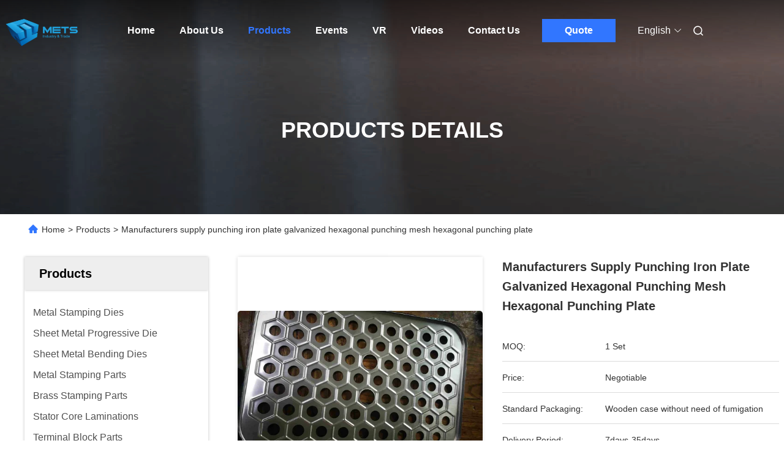

--- FILE ---
content_type: text/html
request_url: https://www.metal-stampingdies.com/sale-10477923-manufacturers-supply-punching-iron-plate-galvanized-hexagonal-punching-mesh-hexagonal-punching-plate.html
body_size: 33198
content:

<!DOCTYPE html>
<html lang="en">
<head>
	<meta charset="utf-8">
	<meta http-equiv="X-UA-Compatible" content="IE=edge">
	<meta name="viewport" content="width=device-width, initial-scale=1.0, maximum-scale=5.1">
    <title>Manufacturers supply punching iron plate galvanized hexagonal punching mesh hexagonal punching plate</title>
    <meta name="keywords" content="Automotive Stamping Dies, Manufacturers supply punching iron plate galvanized hexagonal punching mesh hexagonal punching plate, Automotive Stamping Dies for sale, Automotive Stamping Dies price" />
    <meta name="description" content="High quality Manufacturers supply punching iron plate galvanized hexagonal punching mesh hexagonal punching plate from China, China's leading Automotive Stamping Dies product market, With strict quality control Automotive Stamping Dies factories, Producing high quality Manufacturers supply punching iron plate galvanized hexagonal punching mesh hexagonal punching plate products." />
     <link rel='preload'
					  href=/photo/metal-stampingdies/sitetpl/style/commonV2.css?ver=1702525454 as='style'><link type='text/css' rel='stylesheet'
					  href=/photo/metal-stampingdies/sitetpl/style/commonV2.css?ver=1702525454 media='all'><meta property="og:title" content="Manufacturers supply punching iron plate galvanized hexagonal punching mesh hexagonal punching plate" />
<meta property="og:description" content="High quality Manufacturers supply punching iron plate galvanized hexagonal punching mesh hexagonal punching plate from China, China's leading Automotive Stamping Dies product market, With strict quality control Automotive Stamping Dies factories, Producing high quality Manufacturers supply punching iron plate galvanized hexagonal punching mesh hexagonal punching plate products." />
<meta property="og:type" content="product" />
<meta property="og:availability" content="instock" />
<meta property="og:site_name" content="Xiamen METS Industry &amp; Trade Co., Ltd" />
<meta property="og:url" content="https://www.metal-stampingdies.com/quality-10477923-manufacturers-supply-punching-iron-plate-galvanized-hexagonal-punching-mesh-hexagonal-punching-plate" />
<meta property="og:image" content="https://www.metal-stampingdies.com/photo/ps158105202-manufacturers_supply_punching_iron_plate_galvanized_hexagonal_punching_mesh_hexagonal_punching_plate.jpg" />
<link rel="canonical" href="https://www.metal-stampingdies.com/quality-10477923-manufacturers-supply-punching-iron-plate-galvanized-hexagonal-punching-mesh-hexagonal-punching-plate" />
<link rel="alternate" href="https://m.metal-stampingdies.com/quality-10477923-manufacturers-supply-punching-iron-plate-galvanized-hexagonal-punching-mesh-hexagonal-punching-plate" media="only screen and (max-width: 640px)" />
<link rel="stylesheet" type="text/css" href="/js/guidefirstcommon.css" />
<style type="text/css">
/*<![CDATA[*/
.consent__cookie {position: fixed;top: 0;left: 0;width: 100%;height: 0%;z-index: 100000;}.consent__cookie_bg {position: fixed;top: 0;left: 0;width: 100%;height: 100%;background: #000;opacity: .6;display: none }.consent__cookie_rel {position: fixed;bottom:0;left: 0;width: 100%;background: #fff;display: -webkit-box;display: -ms-flexbox;display: flex;flex-wrap: wrap;padding: 24px 80px;-webkit-box-sizing: border-box;box-sizing: border-box;-webkit-box-pack: justify;-ms-flex-pack: justify;justify-content: space-between;-webkit-transition: all ease-in-out .3s;transition: all ease-in-out .3s }.consent__close {position: absolute;top: 20px;right: 20px;cursor: pointer }.consent__close svg {fill: #777 }.consent__close:hover svg {fill: #000 }.consent__cookie_box {flex: 1;word-break: break-word;}.consent__warm {color: #777;font-size: 16px;margin-bottom: 12px;line-height: 19px }.consent__title {color: #333;font-size: 20px;font-weight: 600;margin-bottom: 12px;line-height: 23px }.consent__itxt {color: #333;font-size: 14px;margin-bottom: 12px;display: -webkit-box;display: -ms-flexbox;display: flex;-webkit-box-align: center;-ms-flex-align: center;align-items: center }.consent__itxt i {display: -webkit-inline-box;display: -ms-inline-flexbox;display: inline-flex;width: 28px;height: 28px;border-radius: 50%;background: #e0f9e9;margin-right: 8px;-webkit-box-align: center;-ms-flex-align: center;align-items: center;-webkit-box-pack: center;-ms-flex-pack: center;justify-content: center }.consent__itxt svg {fill: #3ca860 }.consent__txt {color: #a6a6a6;font-size: 14px;margin-bottom: 8px;line-height: 17px }.consent__btns {display: -webkit-box;display: -ms-flexbox;display: flex;-webkit-box-orient: vertical;-webkit-box-direction: normal;-ms-flex-direction: column;flex-direction: column;-webkit-box-pack: center;-ms-flex-pack: center;justify-content: center;flex-shrink: 0;}.consent__btn {width: 280px;height: 40px;line-height: 40px;text-align: center;background: #3ca860;color: #fff;border-radius: 4px;margin: 8px 0;-webkit-box-sizing: border-box;box-sizing: border-box;cursor: pointer }.consent__btn:hover {background: #00823b }.consent__btn.empty {color: #3ca860;border: 1px solid #3ca860;background: #fff }.consent__btn.empty:hover {background: #3ca860;color: #fff }.open .consent__cookie_bg {display: block }.open .consent__cookie_rel {bottom: 0 }@media (max-width: 760px) {.consent__btns {width: 100%;align-items: center;}.consent__cookie_rel {padding: 20px 24px }}.consent__cookie.open {display: block;}.consent__cookie {display: none;}
/*]]>*/
</style>
<style type="text/css">
/*<![CDATA[*/
@media only screen and (max-width:640px){.contact_now_dialog .content-wrap .desc{background-image:url(/images/cta_images/bg_s.png) !important}}.contact_now_dialog .content-wrap .content-wrap_header .cta-close{background-image:url(/images/cta_images/sprite.png) !important}.contact_now_dialog .content-wrap .desc{background-image:url(/images/cta_images/bg_l.png) !important}.contact_now_dialog .content-wrap .cta-btn i{background-image:url(/images/cta_images/sprite.png) !important}.contact_now_dialog .content-wrap .head-tip img{content:url(/images/cta_images/cta_contact_now.png) !important}.cusim{background-image:url(/images/imicon/im.svg) !important}.cuswa{background-image:url(/images/imicon/wa.png) !important}.cusall{background-image:url(/images/imicon/allchat.svg) !important}
/*]]>*/
</style>
<script type="text/javascript" src="/js/guidefirstcommon.js"></script>
<script type="text/javascript">
/*<![CDATA[*/
window.isvideotpl = 0;window.detailurl = '';
var colorUrl = '';var isShowGuide = 2;var showGuideColor = 0;

var cta_cid = 29801;var use_defaulProductInfo = 1;var cta_pid = 10477923;var test_company = 0;var webim_domain = '';var company_type = 26;var cta_equipment = 'pc'; var setcookie = 'setwebimCookie(38767,10477923,26)'; var whatsapplink = "https://wa.me/8613860452810?text=Hi%2C+I%27m+interested+in+Manufacturers+supply+punching+iron+plate+galvanized+hexagonal+punching+mesh+hexagonal+punching+plate."; function insertMeta(){var str = '<meta name="mobile-web-app-capable" content="yes" /><meta name="viewport" content="width=device-width, initial-scale=1.0" />';document.head.insertAdjacentHTML('beforeend',str);} var element = document.querySelector('a.footer_webim_a[href="/webim/webim_tab.html"]');if (element) {element.parentNode.removeChild(element);}

var colorUrl = '';
var aisearch = 0;
var selfUrl = '';
window.playerReportUrl='/vod/view_count/report';
var query_string = ["Products","Detail"];
var g_tp = '';
var customtplcolor = 99712;
var str_chat = 'chat';
				var str_call_now = 'call now';
var str_chat_now = 'chat now';
var str_contact1 = 'Get Best Price';var str_chat_lang='english';var str_contact2 = 'Get Price';var str_contact2 = 'Best Price';var str_contact = 'contact';
window.predomainsub = "";
/*]]>*/
</script>
</head>
<body>
<img src="/logo.gif" style="display:none" alt="logo"/>
<a style="display: none!important;" title="Xiamen METS Industry & Trade Co., Ltd" class="float-inquiry" href="/contactnow.html" onclick='setinquiryCookie("{\"showproduct\":1,\"pid\":\"10477923\",\"name\":\"Manufacturers supply punching iron plate galvanized hexagonal punching mesh hexagonal punching plate\",\"source_url\":\"\\/sale-10477923-manufacturers-supply-punching-iron-plate-galvanized-hexagonal-punching-mesh-hexagonal-punching-plate.html\",\"picurl\":\"\\/photo\\/pd158105202-manufacturers_supply_punching_iron_plate_galvanized_hexagonal_punching_mesh_hexagonal_punching_plate.jpg\",\"propertyDetail\":[[\"Application\",\"Automotive\"],[\"Design\",\"Customized\"],[\"Material\",\"Steel\"],[\"Packaging\",\"Wooden Case\"]],\"company_name\":null,\"picurl_c\":\"\\/photo\\/pc158105202-manufacturers_supply_punching_iron_plate_galvanized_hexagonal_punching_mesh_hexagonal_punching_plate.jpg\",\"price\":\"Negotiable\",\"username\":\"kelly\",\"viewTime\":\"Last Login : 0 hours 34 minutes ago\",\"subject\":\"Please send me more information on your Manufacturers supply punching iron plate galvanized hexagonal punching mesh hexagonal punching plate\",\"countrycode\":\"RU\"}");'></a>
<script>
var originProductInfo = '';
var originProductInfo = {"showproduct":1,"pid":"10477923","name":"Manufacturers supply punching iron plate galvanized hexagonal punching mesh hexagonal punching plate","source_url":"\/sale-10477923-manufacturers-supply-punching-iron-plate-galvanized-hexagonal-punching-mesh-hexagonal-punching-plate.html","picurl":"\/photo\/pd158105202-manufacturers_supply_punching_iron_plate_galvanized_hexagonal_punching_mesh_hexagonal_punching_plate.jpg","propertyDetail":[["Application","Automotive"],["Design","Customized"],["Material","Steel"],["Packaging","Wooden Case"]],"company_name":null,"picurl_c":"\/photo\/pc158105202-manufacturers_supply_punching_iron_plate_galvanized_hexagonal_punching_mesh_hexagonal_punching_plate.jpg","price":"Negotiable","username":"kelly","viewTime":"Last Login : 2 hours 34 minutes ago","subject":"Please send price on your Manufacturers supply punching iron plate galvanized hexagonal punching mesh hexagonal punching plate","countrycode":"RU"};
var save_url = "/contactsave.html";
var update_url = "/updateinquiry.html";
var productInfo = {};
var defaulProductInfo = {};
var myDate = new Date();
var curDate = myDate.getFullYear()+'-'+(parseInt(myDate.getMonth())+1)+'-'+myDate.getDate();
var message = '';
var default_pop = 1;
var leaveMessageDialog = document.getElementsByClassName('leave-message-dialog')[0]; // 获取弹层
var _$$ = function (dom) {
    return document.querySelectorAll(dom);
};
resInfo = originProductInfo;
defaulProductInfo.pid = resInfo['pid'];
defaulProductInfo.productName = resInfo['name'];
defaulProductInfo.productInfo = resInfo['propertyDetail'];
defaulProductInfo.productImg = resInfo['picurl_c'];
defaulProductInfo.subject = resInfo['subject'];
defaulProductInfo.productImgAlt = resInfo['name'];
var inquirypopup_tmp = 1;
var message = 'Dear,'+'\r\n'+"I am interested in"+' '+trim(resInfo['name'])+", could you send me more details such as type, size, MOQ, material, etc."+'\r\n'+"Thanks!"+'\r\n'+"Waiting for your reply.";
var message_1 = 'Dear,'+'\r\n'+"I am interested in"+' '+trim(resInfo['name'])+", could you send me more details such as type, size, MOQ, material, etc."+'\r\n'+"Thanks!"+'\r\n'+"Waiting for your reply.";
var message_2 = 'Hello,'+'\r\n'+"I am looking for"+' '+trim(resInfo['name'])+", please send me the price, specification and picture."+'\r\n'+"Your swift response will be highly appreciated."+'\r\n'+"Feel free to contact me for more information."+'\r\n'+"Thanks a lot.";
var message_3 = 'Hello,'+'\r\n'+trim(resInfo['name'])+' '+"meets my expectations."+'\r\n'+"Please give me the best price and some other product information."+'\r\n'+"Feel free to contact me via my mail."+'\r\n'+"Thanks a lot.";

var message_4 = 'Dear,'+'\r\n'+"What is the FOB price on your"+' '+trim(resInfo['name'])+'?'+'\r\n'+"Which is the nearest port name?"+'\r\n'+"Please reply me as soon as possible, it would be better to share further information."+'\r\n'+"Regards!";
var message_5 = 'Hi there,'+'\r\n'+"I am very interested in your"+' '+trim(resInfo['name'])+'.'+'\r\n'+"Please send me your product details."+'\r\n'+"Looking forward to your quick reply."+'\r\n'+"Feel free to contact me by mail."+'\r\n'+"Regards!";

var message_6 = 'Dear,'+'\r\n'+"Please provide us with information about your"+' '+trim(resInfo['name'])+", such as type, size, material, and of course the best price."+'\r\n'+"Looking forward to your quick reply."+'\r\n'+"Thank you!";
var message_7 = 'Dear,'+'\r\n'+"Can you supply"+' '+trim(resInfo['name'])+" for us?"+'\r\n'+"First we want a price list and some product details."+'\r\n'+"I hope to get reply asap and look forward to cooperation."+'\r\n'+"Thank you very much.";
var message_8 = 'hi,'+'\r\n'+"I am looking for"+' '+trim(resInfo['name'])+", please give me some more detailed product information."+'\r\n'+"I look forward to your reply."+'\r\n'+"Thank you!";
var message_9 = 'Hello,'+'\r\n'+"Your"+' '+trim(resInfo['name'])+" meets my requirements very well."+'\r\n'+"Please send me the price, specification, and similar model will be OK."+'\r\n'+"Feel free to chat with me."+'\r\n'+"Thanks!";
var message_10 = 'Dear,'+'\r\n'+"I want to know more about the details and quotation of"+' '+trim(resInfo['name'])+'.'+'\r\n'+"Feel free to contact me."+'\r\n'+"Regards!";

var r = getRandom(1,10);

defaulProductInfo.message = eval("message_"+r);

var mytAjax = {

    post: function(url, data, fn) {
        var xhr = new XMLHttpRequest();
        xhr.open("POST", url, true);
        xhr.setRequestHeader("Content-Type", "application/x-www-form-urlencoded;charset=UTF-8");
        xhr.setRequestHeader("X-Requested-With", "XMLHttpRequest");
        xhr.setRequestHeader('Content-Type','text/plain;charset=UTF-8');
        xhr.onreadystatechange = function() {
            if(xhr.readyState == 4 && (xhr.status == 200 || xhr.status == 304)) {
                fn.call(this, xhr.responseText);
            }
        };
        xhr.send(data);
    },

    postform: function(url, data, fn) {
        var xhr = new XMLHttpRequest();
        xhr.open("POST", url, true);
        xhr.setRequestHeader("X-Requested-With", "XMLHttpRequest");
        xhr.onreadystatechange = function() {
            if(xhr.readyState == 4 && (xhr.status == 200 || xhr.status == 304)) {
                fn.call(this, xhr.responseText);
            }
        };
        xhr.send(data);
    }
};
/*window.onload = function(){
    leaveMessageDialog = document.getElementsByClassName('leave-message-dialog')[0];
    if (window.localStorage.recordDialogStatus=='undefined' || (window.localStorage.recordDialogStatus!='undefined' && window.localStorage.recordDialogStatus != curDate)) {
        setTimeout(function(){
            if(parseInt(inquirypopup_tmp%10) == 1){
                creatDialog(defaulProductInfo, 1);
            }
        }, 6000);
    }
};*/
function trim(str)
{
    str = str.replace(/(^\s*)/g,"");
    return str.replace(/(\s*$)/g,"");
};
function getRandom(m,n){
    var num = Math.floor(Math.random()*(m - n) + n);
    return num;
};
function strBtn(param) {

    var starattextarea = document.getElementById("textareamessage").value.length;
    var email = document.getElementById("startEmail").value;

    var default_tip = document.querySelectorAll(".watermark_container").length;
    if (20 < starattextarea && starattextarea < 3000) {
        if(default_tip>0){
            document.getElementById("textareamessage1").parentNode.parentNode.nextElementSibling.style.display = "none";
        }else{
            document.getElementById("textareamessage1").parentNode.nextElementSibling.style.display = "none";
        }

    } else {
        if(default_tip>0){
            document.getElementById("textareamessage1").parentNode.parentNode.nextElementSibling.style.display = "block";
        }else{
            document.getElementById("textareamessage1").parentNode.nextElementSibling.style.display = "block";
        }

        return;
    }

    // var re = /^([a-zA-Z0-9_-])+@([a-zA-Z0-9_-])+\.([a-zA-Z0-9_-])+/i;/*邮箱不区分大小写*/
    var re = /^[a-zA-Z0-9][\w-]*(\.?[\w-]+)*@[a-zA-Z0-9-]+(\.[a-zA-Z0-9]+)+$/i;
    if (!re.test(email)) {
        document.getElementById("startEmail").nextElementSibling.style.display = "block";
        return;
    } else {
        document.getElementById("startEmail").nextElementSibling.style.display = "none";
    }

    var subject = document.getElementById("pop_subject").value;
    var pid = document.getElementById("pop_pid").value;
    var message = document.getElementById("textareamessage").value;
    var sender_email = document.getElementById("startEmail").value;
    var tel = '';
    if (document.getElementById("tel0") != undefined && document.getElementById("tel0") != '')
        tel = document.getElementById("tel0").value;
    var form_serialize = '&tel='+tel;

    form_serialize = form_serialize.replace(/\+/g, "%2B");
    mytAjax.post(save_url,"pid="+pid+"&subject="+subject+"&email="+sender_email+"&message="+(message)+form_serialize,function(res){
        var mes = JSON.parse(res);
        if(mes.status == 200){
            var iid = mes.iid;
            document.getElementById("pop_iid").value = iid;
            document.getElementById("pop_uuid").value = mes.uuid;

            if(typeof gtag_report_conversion === "function"){
                gtag_report_conversion();//执行统计js代码
            }
            if(typeof fbq === "function"){
                fbq('track','Purchase');//执行统计js代码
            }
        }
    });
    for (var index = 0; index < document.querySelectorAll(".dialog-content-pql").length; index++) {
        document.querySelectorAll(".dialog-content-pql")[index].style.display = "none";
    };
    $('#idphonepql').val(tel);
    document.getElementById("dialog-content-pql-id").style.display = "block";
    ;
};
function twoBtnOk(param) {

    var selectgender = document.getElementById("Mr").innerHTML;
    var iid = document.getElementById("pop_iid").value;
    var sendername = document.getElementById("idnamepql").value;
    var senderphone = document.getElementById("idphonepql").value;
    var sendercname = document.getElementById("idcompanypql").value;
    var uuid = document.getElementById("pop_uuid").value;
    var gender = 2;
    if(selectgender == 'Mr.') gender = 0;
    if(selectgender == 'Mrs.') gender = 1;
    var pid = document.getElementById("pop_pid").value;
    var form_serialize = '';

        form_serialize = form_serialize.replace(/\+/g, "%2B");

    mytAjax.post(update_url,"iid="+iid+"&gender="+gender+"&uuid="+uuid+"&name="+(sendername)+"&tel="+(senderphone)+"&company="+(sendercname)+form_serialize,function(res){});

    for (var index = 0; index < document.querySelectorAll(".dialog-content-pql").length; index++) {
        document.querySelectorAll(".dialog-content-pql")[index].style.display = "none";
    };
    document.getElementById("dialog-content-pql-ok").style.display = "block";

};
function toCheckMust(name) {
    $('#'+name+'error').hide();
}
function handClidk(param) {
    var starattextarea = document.getElementById("textareamessage1").value.length;
    var email = document.getElementById("startEmail1").value;
    var default_tip = document.querySelectorAll(".watermark_container").length;
    if (20 < starattextarea && starattextarea < 3000) {
        if(default_tip>0){
            document.getElementById("textareamessage1").parentNode.parentNode.nextElementSibling.style.display = "none";
        }else{
            document.getElementById("textareamessage1").parentNode.nextElementSibling.style.display = "none";
        }

    } else {
        if(default_tip>0){
            document.getElementById("textareamessage1").parentNode.parentNode.nextElementSibling.style.display = "block";
        }else{
            document.getElementById("textareamessage1").parentNode.nextElementSibling.style.display = "block";
        }

        return;
    }

    // var re = /^([a-zA-Z0-9_-])+@([a-zA-Z0-9_-])+\.([a-zA-Z0-9_-])+/i;
    var re = /^[a-zA-Z0-9][\w-]*(\.?[\w-]+)*@[a-zA-Z0-9-]+(\.[a-zA-Z0-9]+)+$/i;
    if (!re.test(email)) {
        document.getElementById("startEmail1").nextElementSibling.style.display = "block";
        return;
    } else {
        document.getElementById("startEmail1").nextElementSibling.style.display = "none";
    }

    var subject = document.getElementById("pop_subject").value;
    var pid = document.getElementById("pop_pid").value;
    var message = document.getElementById("textareamessage1").value;
    var sender_email = document.getElementById("startEmail1").value;
    var form_serialize = tel = '';
    if (document.getElementById("tel1") != undefined && document.getElementById("tel1") != '')
        tel = document.getElementById("tel1").value;
        mytAjax.post(save_url,"email="+sender_email+"&tel="+tel+"&pid="+pid+"&message="+message+"&subject="+subject+form_serialize,function(res){

        var mes = JSON.parse(res);
        if(mes.status == 200){
            var iid = mes.iid;
            document.getElementById("pop_iid").value = iid;
            document.getElementById("pop_uuid").value = mes.uuid;
            if(typeof gtag_report_conversion === "function"){
                gtag_report_conversion();//执行统计js代码
            }
        }

    });
    for (var index = 0; index < document.querySelectorAll(".dialog-content-pql").length; index++) {
        document.querySelectorAll(".dialog-content-pql")[index].style.display = "none";
    };
    $('#idphonepql').val(tel);
    document.getElementById("dialog-content-pql-id").style.display = "block";

};
window.addEventListener('load', function () {
    $('.checkbox-wrap label').each(function(){
        if($(this).find('input').prop('checked')){
            $(this).addClass('on')
        }else {
            $(this).removeClass('on')
        }
    })
    $(document).on('click', '.checkbox-wrap label' , function(ev){
        if (ev.target.tagName.toUpperCase() != 'INPUT') {
            $(this).toggleClass('on')
        }
    })
})

function hand_video(pdata) {
    data = JSON.parse(pdata);
    productInfo.productName = data.productName;
    productInfo.productInfo = data.productInfo;
    productInfo.productImg = data.productImg;
    productInfo.subject = data.subject;

    var message = 'Dear,'+'\r\n'+"I am interested in"+' '+trim(data.productName)+", could you send me more details such as type, size, quantity, material, etc."+'\r\n'+"Thanks!"+'\r\n'+"Waiting for your reply.";

    var message = 'Dear,'+'\r\n'+"I am interested in"+' '+trim(data.productName)+", could you send me more details such as type, size, MOQ, material, etc."+'\r\n'+"Thanks!"+'\r\n'+"Waiting for your reply.";
    var message_1 = 'Dear,'+'\r\n'+"I am interested in"+' '+trim(data.productName)+", could you send me more details such as type, size, MOQ, material, etc."+'\r\n'+"Thanks!"+'\r\n'+"Waiting for your reply.";
    var message_2 = 'Hello,'+'\r\n'+"I am looking for"+' '+trim(data.productName)+", please send me the price, specification and picture."+'\r\n'+"Your swift response will be highly appreciated."+'\r\n'+"Feel free to contact me for more information."+'\r\n'+"Thanks a lot.";
    var message_3 = 'Hello,'+'\r\n'+trim(data.productName)+' '+"meets my expectations."+'\r\n'+"Please give me the best price and some other product information."+'\r\n'+"Feel free to contact me via my mail."+'\r\n'+"Thanks a lot.";

    var message_4 = 'Dear,'+'\r\n'+"What is the FOB price on your"+' '+trim(data.productName)+'?'+'\r\n'+"Which is the nearest port name?"+'\r\n'+"Please reply me as soon as possible, it would be better to share further information."+'\r\n'+"Regards!";
    var message_5 = 'Hi there,'+'\r\n'+"I am very interested in your"+' '+trim(data.productName)+'.'+'\r\n'+"Please send me your product details."+'\r\n'+"Looking forward to your quick reply."+'\r\n'+"Feel free to contact me by mail."+'\r\n'+"Regards!";

    var message_6 = 'Dear,'+'\r\n'+"Please provide us with information about your"+' '+trim(data.productName)+", such as type, size, material, and of course the best price."+'\r\n'+"Looking forward to your quick reply."+'\r\n'+"Thank you!";
    var message_7 = 'Dear,'+'\r\n'+"Can you supply"+' '+trim(data.productName)+" for us?"+'\r\n'+"First we want a price list and some product details."+'\r\n'+"I hope to get reply asap and look forward to cooperation."+'\r\n'+"Thank you very much.";
    var message_8 = 'hi,'+'\r\n'+"I am looking for"+' '+trim(data.productName)+", please give me some more detailed product information."+'\r\n'+"I look forward to your reply."+'\r\n'+"Thank you!";
    var message_9 = 'Hello,'+'\r\n'+"Your"+' '+trim(data.productName)+" meets my requirements very well."+'\r\n'+"Please send me the price, specification, and similar model will be OK."+'\r\n'+"Feel free to chat with me."+'\r\n'+"Thanks!";
    var message_10 = 'Dear,'+'\r\n'+"I want to know more about the details and quotation of"+' '+trim(data.productName)+'.'+'\r\n'+"Feel free to contact me."+'\r\n'+"Regards!";

    var r = getRandom(1,10);

    productInfo.message = eval("message_"+r);
    if(parseInt(inquirypopup_tmp/10) == 1){
        productInfo.message = "";
    }
    productInfo.pid = data.pid;
    creatDialog(productInfo, 2);
};

function handDialog(pdata) {
    data = JSON.parse(pdata);
    productInfo.productName = data.productName;
    productInfo.productInfo = data.productInfo;
    productInfo.productImg = data.productImg;
    productInfo.subject = data.subject;

    var message = 'Dear,'+'\r\n'+"I am interested in"+' '+trim(data.productName)+", could you send me more details such as type, size, quantity, material, etc."+'\r\n'+"Thanks!"+'\r\n'+"Waiting for your reply.";

    var message = 'Dear,'+'\r\n'+"I am interested in"+' '+trim(data.productName)+", could you send me more details such as type, size, MOQ, material, etc."+'\r\n'+"Thanks!"+'\r\n'+"Waiting for your reply.";
    var message_1 = 'Dear,'+'\r\n'+"I am interested in"+' '+trim(data.productName)+", could you send me more details such as type, size, MOQ, material, etc."+'\r\n'+"Thanks!"+'\r\n'+"Waiting for your reply.";
    var message_2 = 'Hello,'+'\r\n'+"I am looking for"+' '+trim(data.productName)+", please send me the price, specification and picture."+'\r\n'+"Your swift response will be highly appreciated."+'\r\n'+"Feel free to contact me for more information."+'\r\n'+"Thanks a lot.";
    var message_3 = 'Hello,'+'\r\n'+trim(data.productName)+' '+"meets my expectations."+'\r\n'+"Please give me the best price and some other product information."+'\r\n'+"Feel free to contact me via my mail."+'\r\n'+"Thanks a lot.";

    var message_4 = 'Dear,'+'\r\n'+"What is the FOB price on your"+' '+trim(data.productName)+'?'+'\r\n'+"Which is the nearest port name?"+'\r\n'+"Please reply me as soon as possible, it would be better to share further information."+'\r\n'+"Regards!";
    var message_5 = 'Hi there,'+'\r\n'+"I am very interested in your"+' '+trim(data.productName)+'.'+'\r\n'+"Please send me your product details."+'\r\n'+"Looking forward to your quick reply."+'\r\n'+"Feel free to contact me by mail."+'\r\n'+"Regards!";

    var message_6 = 'Dear,'+'\r\n'+"Please provide us with information about your"+' '+trim(data.productName)+", such as type, size, material, and of course the best price."+'\r\n'+"Looking forward to your quick reply."+'\r\n'+"Thank you!";
    var message_7 = 'Dear,'+'\r\n'+"Can you supply"+' '+trim(data.productName)+" for us?"+'\r\n'+"First we want a price list and some product details."+'\r\n'+"I hope to get reply asap and look forward to cooperation."+'\r\n'+"Thank you very much.";
    var message_8 = 'hi,'+'\r\n'+"I am looking for"+' '+trim(data.productName)+", please give me some more detailed product information."+'\r\n'+"I look forward to your reply."+'\r\n'+"Thank you!";
    var message_9 = 'Hello,'+'\r\n'+"Your"+' '+trim(data.productName)+" meets my requirements very well."+'\r\n'+"Please send me the price, specification, and similar model will be OK."+'\r\n'+"Feel free to chat with me."+'\r\n'+"Thanks!";
    var message_10 = 'Dear,'+'\r\n'+"I want to know more about the details and quotation of"+' '+trim(data.productName)+'.'+'\r\n'+"Feel free to contact me."+'\r\n'+"Regards!";

    var r = getRandom(1,10);

    productInfo.message = eval("message_"+r);
    if(parseInt(inquirypopup_tmp/10) == 1){
        productInfo.message = "";
    }
    productInfo.pid = data.pid;
    creatDialog(productInfo, 2);
};

function closepql(param) {

    leaveMessageDialog.style.display = 'none';
};

function closepql2(param) {

    for (var index = 0; index < document.querySelectorAll(".dialog-content-pql").length; index++) {
        document.querySelectorAll(".dialog-content-pql")[index].style.display = "none";
    };
    document.getElementById("dialog-content-pql-ok").style.display = "block";
};

function decodeHtmlEntities(str) {
    var tempElement = document.createElement('div');
    tempElement.innerHTML = str;
    return tempElement.textContent || tempElement.innerText || '';
}

function initProduct(productInfo,type){

    productInfo.productName = decodeHtmlEntities(productInfo.productName);
    productInfo.message = decodeHtmlEntities(productInfo.message);

    leaveMessageDialog = document.getElementsByClassName('leave-message-dialog')[0];
    leaveMessageDialog.style.display = "block";
    if(type == 3){
        var popinquiryemail = document.getElementById("popinquiryemail").value;
        _$$("#startEmail1")[0].value = popinquiryemail;
    }else{
        _$$("#startEmail1")[0].value = "";
    }
    _$$("#startEmail")[0].value = "";
    _$$("#idnamepql")[0].value = "";
    _$$("#idphonepql")[0].value = "";
    _$$("#idcompanypql")[0].value = "";

    _$$("#pop_pid")[0].value = productInfo.pid;
    _$$("#pop_subject")[0].value = productInfo.subject;
    
    if(parseInt(inquirypopup_tmp/10) == 1){
        productInfo.message = "";
    }

    _$$("#textareamessage1")[0].value = productInfo.message;
    _$$("#textareamessage")[0].value = productInfo.message;

    _$$("#dialog-content-pql-id .titlep")[0].innerHTML = productInfo.productName;
    _$$("#dialog-content-pql-id img")[0].setAttribute("src", productInfo.productImg);
    _$$("#dialog-content-pql-id img")[0].setAttribute("alt", productInfo.productImgAlt);

    _$$("#dialog-content-pql-id-hand img")[0].setAttribute("src", productInfo.productImg);
    _$$("#dialog-content-pql-id-hand img")[0].setAttribute("alt", productInfo.productImgAlt);
    _$$("#dialog-content-pql-id-hand .titlep")[0].innerHTML = productInfo.productName;

    if (productInfo.productInfo.length > 0) {
        var ul2, ul;
        ul = document.createElement("ul");
        for (var index = 0; index < productInfo.productInfo.length; index++) {
            var el = productInfo.productInfo[index];
            var li = document.createElement("li");
            var span1 = document.createElement("span");
            span1.innerHTML = el[0] + ":";
            var span2 = document.createElement("span");
            span2.innerHTML = el[1];
            li.appendChild(span1);
            li.appendChild(span2);
            ul.appendChild(li);

        }
        ul2 = ul.cloneNode(true);
        if (type === 1) {
            _$$("#dialog-content-pql-id .left")[0].replaceChild(ul, _$$("#dialog-content-pql-id .left ul")[0]);
        } else {
            _$$("#dialog-content-pql-id-hand .left")[0].replaceChild(ul2, _$$("#dialog-content-pql-id-hand .left ul")[0]);
            _$$("#dialog-content-pql-id .left")[0].replaceChild(ul, _$$("#dialog-content-pql-id .left ul")[0]);
        }
    };
    for (var index = 0; index < _$$("#dialog-content-pql-id .right ul li").length; index++) {
        _$$("#dialog-content-pql-id .right ul li")[index].addEventListener("click", function (params) {
            _$$("#dialog-content-pql-id .right #Mr")[0].innerHTML = this.innerHTML
        }, false)

    };

};
function closeInquiryCreateDialog() {
    document.getElementById("xuanpan_dialog_box_pql").style.display = "none";
};
function showInquiryCreateDialog() {
    document.getElementById("xuanpan_dialog_box_pql").style.display = "block";
};
function submitPopInquiry(){
    var message = document.getElementById("inquiry_message").value;
    var email = document.getElementById("inquiry_email").value;
    var subject = defaulProductInfo.subject;
    var pid = defaulProductInfo.pid;
    if (email === undefined) {
        showInquiryCreateDialog();
        document.getElementById("inquiry_email").style.border = "1px solid red";
        return false;
    };
    if (message === undefined) {
        showInquiryCreateDialog();
        document.getElementById("inquiry_message").style.border = "1px solid red";
        return false;
    };
    if (email.search(/^\w+((-\w+)|(\.\w+))*\@[A-Za-z0-9]+((\.|-)[A-Za-z0-9]+)*\.[A-Za-z0-9]+$/) == -1) {
        document.getElementById("inquiry_email").style.border= "1px solid red";
        showInquiryCreateDialog();
        return false;
    } else {
        document.getElementById("inquiry_email").style.border= "";
    };
    if (message.length < 20 || message.length >3000) {
        showInquiryCreateDialog();
        document.getElementById("inquiry_message").style.border = "1px solid red";
        return false;
    } else {
        document.getElementById("inquiry_message").style.border = "";
    };
    var tel = '';
    if (document.getElementById("tel") != undefined && document.getElementById("tel") != '')
        tel = document.getElementById("tel").value;

    mytAjax.post(save_url,"pid="+pid+"&subject="+subject+"&email="+email+"&message="+(message)+'&tel='+tel,function(res){
        var mes = JSON.parse(res);
        if(mes.status == 200){
            var iid = mes.iid;
            document.getElementById("pop_iid").value = iid;
            document.getElementById("pop_uuid").value = mes.uuid;

        }
    });
    initProduct(defaulProductInfo);
    for (var index = 0; index < document.querySelectorAll(".dialog-content-pql").length; index++) {
        document.querySelectorAll(".dialog-content-pql")[index].style.display = "none";
    };
    $('#idphonepql').val(tel);
    document.getElementById("dialog-content-pql-id").style.display = "block";

};

//带附件上传
function submitPopInquiryfile(email_id,message_id,check_sort,name_id,phone_id,company_id,attachments){

    if(typeof(check_sort) == 'undefined'){
        check_sort = 0;
    }
    var message = document.getElementById(message_id).value;
    var email = document.getElementById(email_id).value;
    var attachments = document.getElementById(attachments).value;
    if(typeof(name_id) !== 'undefined' && name_id != ""){
        var name  = document.getElementById(name_id).value;
    }
    if(typeof(phone_id) !== 'undefined' && phone_id != ""){
        var phone = document.getElementById(phone_id).value;
    }
    if(typeof(company_id) !== 'undefined' && company_id != ""){
        var company = document.getElementById(company_id).value;
    }
    var subject = defaulProductInfo.subject;
    var pid = defaulProductInfo.pid;

    if(check_sort == 0){
        if (email === undefined) {
            showInquiryCreateDialog();
            document.getElementById(email_id).style.border = "1px solid red";
            return false;
        };
        if (message === undefined) {
            showInquiryCreateDialog();
            document.getElementById(message_id).style.border = "1px solid red";
            return false;
        };

        if (email.search(/^\w+((-\w+)|(\.\w+))*\@[A-Za-z0-9]+((\.|-)[A-Za-z0-9]+)*\.[A-Za-z0-9]+$/) == -1) {
            document.getElementById(email_id).style.border= "1px solid red";
            showInquiryCreateDialog();
            return false;
        } else {
            document.getElementById(email_id).style.border= "";
        };
        if (message.length < 20 || message.length >3000) {
            showInquiryCreateDialog();
            document.getElementById(message_id).style.border = "1px solid red";
            return false;
        } else {
            document.getElementById(message_id).style.border = "";
        };
    }else{

        if (message === undefined) {
            showInquiryCreateDialog();
            document.getElementById(message_id).style.border = "1px solid red";
            return false;
        };

        if (email === undefined) {
            showInquiryCreateDialog();
            document.getElementById(email_id).style.border = "1px solid red";
            return false;
        };

        if (message.length < 20 || message.length >3000) {
            showInquiryCreateDialog();
            document.getElementById(message_id).style.border = "1px solid red";
            return false;
        } else {
            document.getElementById(message_id).style.border = "";
        };

        if (email.search(/^\w+((-\w+)|(\.\w+))*\@[A-Za-z0-9]+((\.|-)[A-Za-z0-9]+)*\.[A-Za-z0-9]+$/) == -1) {
            document.getElementById(email_id).style.border= "1px solid red";
            showInquiryCreateDialog();
            return false;
        } else {
            document.getElementById(email_id).style.border= "";
        };

    };

    mytAjax.post(save_url,"pid="+pid+"&subject="+subject+"&email="+email+"&message="+message+"&company="+company+"&attachments="+attachments,function(res){
        var mes = JSON.parse(res);
        if(mes.status == 200){
            var iid = mes.iid;
            document.getElementById("pop_iid").value = iid;
            document.getElementById("pop_uuid").value = mes.uuid;

            if(typeof gtag_report_conversion === "function"){
                gtag_report_conversion();//执行统计js代码
            }
            if(typeof fbq === "function"){
                fbq('track','Purchase');//执行统计js代码
            }
        }
    });
    initProduct(defaulProductInfo);

    if(name !== undefined && name != ""){
        _$$("#idnamepql")[0].value = name;
    }

    if(phone !== undefined && phone != ""){
        _$$("#idphonepql")[0].value = phone;
    }

    if(company !== undefined && company != ""){
        _$$("#idcompanypql")[0].value = company;
    }

    for (var index = 0; index < document.querySelectorAll(".dialog-content-pql").length; index++) {
        document.querySelectorAll(".dialog-content-pql")[index].style.display = "none";
    };
    document.getElementById("dialog-content-pql-id").style.display = "block";

};
function submitPopInquiryByParam(email_id,message_id,check_sort,name_id,phone_id,company_id){

    if(typeof(check_sort) == 'undefined'){
        check_sort = 0;
    }

    var senderphone = '';
    var message = document.getElementById(message_id).value;
    var email = document.getElementById(email_id).value;
    if(typeof(name_id) !== 'undefined' && name_id != ""){
        var name  = document.getElementById(name_id).value;
    }
    if(typeof(phone_id) !== 'undefined' && phone_id != ""){
        var phone = document.getElementById(phone_id).value;
        senderphone = phone;
    }
    if(typeof(company_id) !== 'undefined' && company_id != ""){
        var company = document.getElementById(company_id).value;
    }
    var subject = defaulProductInfo.subject;
    var pid = defaulProductInfo.pid;

    if(check_sort == 0){
        if (email === undefined) {
            showInquiryCreateDialog();
            document.getElementById(email_id).style.border = "1px solid red";
            return false;
        };
        if (message === undefined) {
            showInquiryCreateDialog();
            document.getElementById(message_id).style.border = "1px solid red";
            return false;
        };

        if (email.search(/^\w+((-\w+)|(\.\w+))*\@[A-Za-z0-9]+((\.|-)[A-Za-z0-9]+)*\.[A-Za-z0-9]+$/) == -1) {
            document.getElementById(email_id).style.border= "1px solid red";
            showInquiryCreateDialog();
            return false;
        } else {
            document.getElementById(email_id).style.border= "";
        };
        if (message.length < 20 || message.length >3000) {
            showInquiryCreateDialog();
            document.getElementById(message_id).style.border = "1px solid red";
            return false;
        } else {
            document.getElementById(message_id).style.border = "";
        };
    }else{

        if (message === undefined) {
            showInquiryCreateDialog();
            document.getElementById(message_id).style.border = "1px solid red";
            return false;
        };

        if (email === undefined) {
            showInquiryCreateDialog();
            document.getElementById(email_id).style.border = "1px solid red";
            return false;
        };

        if (message.length < 20 || message.length >3000) {
            showInquiryCreateDialog();
            document.getElementById(message_id).style.border = "1px solid red";
            return false;
        } else {
            document.getElementById(message_id).style.border = "";
        };

        if (email.search(/^\w+((-\w+)|(\.\w+))*\@[A-Za-z0-9]+((\.|-)[A-Za-z0-9]+)*\.[A-Za-z0-9]+$/) == -1) {
            document.getElementById(email_id).style.border= "1px solid red";
            showInquiryCreateDialog();
            return false;
        } else {
            document.getElementById(email_id).style.border= "";
        };

    };

    var productsku = "";
    if($("#product_sku").length > 0){
        productsku = $("#product_sku").html();
    }

    mytAjax.post(save_url,"tel="+senderphone+"&pid="+pid+"&subject="+subject+"&email="+email+"&message="+message+"&messagesku="+encodeURI(productsku),function(res){
        var mes = JSON.parse(res);
        if(mes.status == 200){
            var iid = mes.iid;
            document.getElementById("pop_iid").value = iid;
            document.getElementById("pop_uuid").value = mes.uuid;

            if(typeof gtag_report_conversion === "function"){
                gtag_report_conversion();//执行统计js代码
            }
            if(typeof fbq === "function"){
                fbq('track','Purchase');//执行统计js代码
            }
        }
    });
    initProduct(defaulProductInfo);

    if(name !== undefined && name != ""){
        _$$("#idnamepql")[0].value = name;
    }

    if(phone !== undefined && phone != ""){
        _$$("#idphonepql")[0].value = phone;
    }

    if(company !== undefined && company != ""){
        _$$("#idcompanypql")[0].value = company;
    }

    for (var index = 0; index < document.querySelectorAll(".dialog-content-pql").length; index++) {
        document.querySelectorAll(".dialog-content-pql")[index].style.display = "none";

    };
    document.getElementById("dialog-content-pql-id").style.display = "block";

};

function creat_videoDialog(productInfo, type) {

    if(type == 1){
        if(default_pop != 1){
            return false;
        }
        window.localStorage.recordDialogStatus = curDate;
    }else{
        default_pop = 0;
    }
    initProduct(productInfo, type);
    if (type === 1) {
        // 自动弹出
        for (var index = 0; index < document.querySelectorAll(".dialog-content-pql").length; index++) {

            document.querySelectorAll(".dialog-content-pql")[index].style.display = "none";
        };
        document.getElementById("dialog-content-pql").style.display = "block";
    } else {
        // 手动弹出
        for (var index = 0; index < document.querySelectorAll(".dialog-content-pql").length; index++) {
            document.querySelectorAll(".dialog-content-pql")[index].style.display = "none";
        };
        document.getElementById("dialog-content-pql-id-hand").style.display = "block";
    }
}

function creatDialog(productInfo, type) {

    if(type == 1){
        if(default_pop != 1){
            return false;
        }
        window.localStorage.recordDialogStatus = curDate;
    }else{
        default_pop = 0;
    }
    initProduct(productInfo, type);
    if (type === 1) {
        // 自动弹出
        for (var index = 0; index < document.querySelectorAll(".dialog-content-pql").length; index++) {

            document.querySelectorAll(".dialog-content-pql")[index].style.display = "none";
        };
        document.getElementById("dialog-content-pql").style.display = "block";
    } else {
        // 手动弹出
        for (var index = 0; index < document.querySelectorAll(".dialog-content-pql").length; index++) {
            document.querySelectorAll(".dialog-content-pql")[index].style.display = "none";
        };
        document.getElementById("dialog-content-pql-id-hand").style.display = "block";
    }
}

//带邮箱信息打开询盘框 emailtype=1表示带入邮箱
function openDialog(emailtype){
    var type = 2;//不带入邮箱，手动弹出
    if(emailtype == 1){
        var popinquiryemail = document.getElementById("popinquiryemail").value;
        // var re = /^([a-zA-Z0-9_-])+@([a-zA-Z0-9_-])+\.([a-zA-Z0-9_-])+/i;
        var re = /^[a-zA-Z0-9][\w-]*(\.?[\w-]+)*@[a-zA-Z0-9-]+(\.[a-zA-Z0-9]+)+$/i;
        if (!re.test(popinquiryemail)) {
            //前端提示样式;
            showInquiryCreateDialog();
            document.getElementById("popinquiryemail").style.border = "1px solid red";
            return false;
        } else {
            //前端提示样式;
        }
        var type = 3;
    }
    creatDialog(defaulProductInfo,type);
}

//上传附件
function inquiryUploadFile(){
    var fileObj = document.querySelector("#fileId").files[0];
    //构建表单数据
    var formData = new FormData();
    var filesize = fileObj.size;
    if(filesize > 10485760 || filesize == 0) {
        document.getElementById("filetips").style.display = "block";
        return false;
    }else {
        document.getElementById("filetips").style.display = "none";
    }
    formData.append('popinquiryfile', fileObj);
    document.getElementById("quotefileform").reset();
    var save_url = "/inquiryuploadfile.html";
    mytAjax.postform(save_url,formData,function(res){
        var mes = JSON.parse(res);
        if(mes.status == 200){
            document.getElementById("uploader-file-info").innerHTML = document.getElementById("uploader-file-info").innerHTML + "<span class=op>"+mes.attfile.name+"<a class=delatt id=att"+mes.attfile.id+" onclick=delatt("+mes.attfile.id+");>Delete</a></span>";
            var nowattachs = document.getElementById("attachments").value;
            if( nowattachs !== ""){
                var attachs = JSON.parse(nowattachs);
                attachs[mes.attfile.id] = mes.attfile;
            }else{
                var attachs = {};
                attachs[mes.attfile.id] = mes.attfile;
            }
            document.getElementById("attachments").value = JSON.stringify(attachs);
        }
    });
}
//附件删除
function delatt(attid)
{
    var nowattachs = document.getElementById("attachments").value;
    if( nowattachs !== ""){
        var attachs = JSON.parse(nowattachs);
        if(attachs[attid] == ""){
            return false;
        }
        var formData = new FormData();
        var delfile = attachs[attid]['filename'];
        var save_url = "/inquirydelfile.html";
        if(delfile != "") {
            formData.append('delfile', delfile);
            mytAjax.postform(save_url, formData, function (res) {
                if(res !== "") {
                    var mes = JSON.parse(res);
                    if (mes.status == 200) {
                        delete attachs[attid];
                        document.getElementById("attachments").value = JSON.stringify(attachs);
                        var s = document.getElementById("att"+attid);
                        s.parentNode.remove();
                    }
                }
            });
        }
    }else{
        return false;
    }
}

</script>
<div class="leave-message-dialog" style="display: none">
<style>
    .leave-message-dialog .close:before, .leave-message-dialog .close:after{
        content:initial;
    }
</style>
<div class="dialog-content-pql" id="dialog-content-pql" style="display: none">
    <span class="close" onclick="closepql()"><img src="/images/close.png" alt="close"></span>
    <div class="title">
        <p class="firstp-pql">Leave a Message</p>
        <p class="lastp-pql">We will call you back soon!</p>
    </div>
    <div class="form">
        <div class="textarea">
            <textarea style='font-family: robot;'  name="" id="textareamessage" cols="30" rows="10" style="margin-bottom:14px;width:100%"
                placeholder="Please enter your inquiry details."></textarea>
        </div>
        <p class="error-pql"> <span class="icon-pql"><img src="/images/error.png" alt="Xiamen METS Industry & Trade Co., Ltd"></span> Your message must be between 20-3,000 characters!</p>
        <input id="startEmail" type="text" placeholder="Enter your E-mail" onkeydown="if(event.keyCode === 13){ strBtn();}">
        <p class="error-pql"><span class="icon-pql"><img src="/images/error.png" alt="Xiamen METS Industry & Trade Co., Ltd"></span> Please check your E-mail! </p>
                <div class="operations">
            <div class='btn' id="submitStart" type="submit" onclick="strBtn()">SUBMIT</div>
        </div>
            </div>
</div>
<div class="dialog-content-pql dialog-content-pql-id" id="dialog-content-pql-id" style="display:none">
        <span class="close" onclick="closepql2()"><svg t="1648434466530" class="icon" viewBox="0 0 1024 1024" version="1.1" xmlns="http://www.w3.org/2000/svg" p-id="2198" width="16" height="16"><path d="M576 512l277.333333 277.333333-64 64-277.333333-277.333333L234.666667 853.333333 170.666667 789.333333l277.333333-277.333333L170.666667 234.666667 234.666667 170.666667l277.333333 277.333333L789.333333 170.666667 853.333333 234.666667 576 512z" fill="#444444" p-id="2199"></path></svg></span>
    <div class="left">
        <div class="img"><img></div>
        <p class="titlep"></p>
        <ul> </ul>
    </div>
    <div class="right">
                <p class="title">More information facilitates better communication.</p>
                <div style="position: relative;">
            <div class="mr"> <span id="Mr">Mr.</span>
                <ul>
                    <li>Mr.</li>
                    <li>Mrs.</li>
                </ul>
            </div>
            <input style="text-indent: 80px;" type="text" id="idnamepql" placeholder="Input your name">
        </div>
        <input type="text"  id="idphonepql"  placeholder="Phone Number">
        <input type="text" id="idcompanypql"  placeholder="Company" onkeydown="if(event.keyCode === 13){ twoBtnOk();}">
                <div class="btn form_new" id="twoBtnOk" onclick="twoBtnOk()">OK</div>
    </div>
</div>

<div class="dialog-content-pql dialog-content-pql-ok" id="dialog-content-pql-ok" style="display:none">
        <span class="close" onclick="closepql()"><svg t="1648434466530" class="icon" viewBox="0 0 1024 1024" version="1.1" xmlns="http://www.w3.org/2000/svg" p-id="2198" width="16" height="16"><path d="M576 512l277.333333 277.333333-64 64-277.333333-277.333333L234.666667 853.333333 170.666667 789.333333l277.333333-277.333333L170.666667 234.666667 234.666667 170.666667l277.333333 277.333333L789.333333 170.666667 853.333333 234.666667 576 512z" fill="#444444" p-id="2199"></path></svg></span>
    <div class="duihaook"></div>
        <p class="title">Submitted successfully!</p>
        <p class="p1" style="text-align: center; font-size: 18px; margin-top: 14px;">We will call you back soon!</p>
    <div class="btn" onclick="closepql()" id="endOk" style="margin: 0 auto;margin-top: 50px;">OK</div>
</div>
<div class="dialog-content-pql dialog-content-pql-id dialog-content-pql-id-hand" id="dialog-content-pql-id-hand"
    style="display:none">
     <input type="hidden" name="pop_pid" id="pop_pid" value="0">
     <input type="hidden" name="pop_subject" id="pop_subject" value="">
     <input type="hidden" name="pop_iid" id="pop_iid" value="0">
     <input type="hidden" name="pop_uuid" id="pop_uuid" value="0">
        <span class="close" onclick="closepql()"><svg t="1648434466530" class="icon" viewBox="0 0 1024 1024" version="1.1" xmlns="http://www.w3.org/2000/svg" p-id="2198" width="16" height="16"><path d="M576 512l277.333333 277.333333-64 64-277.333333-277.333333L234.666667 853.333333 170.666667 789.333333l277.333333-277.333333L170.666667 234.666667 234.666667 170.666667l277.333333 277.333333L789.333333 170.666667 853.333333 234.666667 576 512z" fill="#444444" p-id="2199"></path></svg></span>
    <div class="left">
        <div class="img"><img></div>
        <p class="titlep"></p>
        <ul> </ul>
    </div>
    <div class="right" style="float:right">
                <div class="title">
            <p class="firstp-pql">Leave a Message</p>
            <p class="lastp-pql">We will call you back soon!</p>
        </div>
                <div class="form">
            <div class="textarea">
                <textarea style='font-family: robot;' name="message" id="textareamessage1" cols="30" rows="10"
                    placeholder="Please enter your inquiry details."></textarea>
            </div>
            <p class="error-pql"> <span class="icon-pql"><img src="/images/error.png" alt="Xiamen METS Industry & Trade Co., Ltd"></span> Your message must be between 20-3,000 characters!</p>

                            <input style="display:none" id="tel1" name="tel" type="text" oninput="value=value.replace(/[^0-9_+-]/g,'');" placeholder="Phone Number">
                        <input id='startEmail1' name='email' data-type='1' type='text'
                   placeholder="Enter your E-mail"
                   onkeydown='if(event.keyCode === 13){ handClidk();}'>
            
            <p class='error-pql'><span class='icon-pql'>
                    <img src="/images/error.png" alt="Xiamen METS Industry & Trade Co., Ltd"></span> Please check your E-mail!            </p>

            <div class="operations">
                <div class='btn' id="submitStart1" type="submit" onclick="handClidk()">SUBMIT</div>
            </div>
        </div>
    </div>
</div>
</div>
<div id="xuanpan_dialog_box_pql" class="xuanpan_dialog_box_pql"
    style="display:none;background:rgba(0,0,0,.6);width:100%;height:100%;position: fixed;top:0;left:0;z-index: 999999;">
    <div class="box_pql"
      style="width:526px;height:206px;background:rgba(255,255,255,1);opacity:1;border-radius:4px;position: absolute;left: 50%;top: 50%;transform: translate(-50%,-50%);">
      <div onclick="closeInquiryCreateDialog()" class="close close_create_dialog"
        style="cursor: pointer;height:42px;width:40px;float:right;padding-top: 16px;"><span
          style="display: inline-block;width: 25px;height: 2px;background: rgb(114, 114, 114);transform: rotate(45deg); "><span
            style="display: block;width: 25px;height: 2px;background: rgb(114, 114, 114);transform: rotate(-90deg); "></span></span>
      </div>
      <div
        style="height: 72px; overflow: hidden; text-overflow: ellipsis; display:-webkit-box;-ebkit-line-clamp: 3;-ebkit-box-orient: vertical; margin-top: 58px; padding: 0 84px; font-size: 18px; color: rgba(51, 51, 51, 1); text-align: center; ">
        Please leave your correct email and detailed requirements (20-3,000 characters).</div>
      <div onclick="closeInquiryCreateDialog()" class="close_create_dialog"
        style="width: 139px; height: 36px; background: rgba(253, 119, 34, 1); border-radius: 4px; margin: 16px auto; color: rgba(255, 255, 255, 1); font-size: 18px; line-height: 36px; text-align: center;">
        OK</div>
    </div>
</div>
<style type="text/css">.vr-asidebox {position: fixed; bottom: 290px; left: 16px; width: 160px; height: 90px; background: #eee; overflow: hidden; border: 4px solid rgba(4, 120, 237, 0.24); box-shadow: 0px 8px 16px rgba(0, 0, 0, 0.08); border-radius: 8px; display: none; z-index: 1000; } .vr-small {position: fixed; bottom: 290px; left: 16px; width: 72px; height: 90px; background: url(/images/ctm_icon_vr.png) no-repeat center; background-size: 69.5px; overflow: hidden; display: none; cursor: pointer; z-index: 1000; display: block; text-decoration: none; } .vr-group {position: relative; } .vr-animate {width: 160px; height: 90px; background: #eee; position: relative; } .js-marquee {/*margin-right: 0!important;*/ } .vr-link {position: absolute; top: 0; left: 0; width: 100%; height: 100%; display: none; } .vr-mask {position: absolute; top: 0px; left: 0px; width: 100%; height: 100%; display: block; background: #000; opacity: 0.4; } .vr-jump {position: absolute; top: 0px; left: 0px; width: 100%; height: 100%; display: block; background: url(/images/ctm_icon_see.png) no-repeat center center; background-size: 34px; font-size: 0; } .vr-close {position: absolute; top: 50%; right: 0px; width: 16px; height: 20px; display: block; transform: translate(0, -50%); background: rgba(255, 255, 255, 0.6); border-radius: 4px 0px 0px 4px; cursor: pointer; } .vr-close i {position: absolute; top: 0px; left: 0px; width: 100%; height: 100%; display: block; background: url(/images/ctm_icon_left.png) no-repeat center center; background-size: 16px; } .vr-group:hover .vr-link {display: block; } .vr-logo {position: absolute; top: 4px; left: 4px; width: 50px; height: 14px; background: url(/images/ctm_icon_vrshow.png) no-repeat; background-size: 48px; }
</style>

<div data-head='head'>
<!-- 头部 -->
<div class="jjdq_99712">
    <!-- 导航栏 -->
            <nav class="nav">
                        <div class="ecer-main-w  ecer-flex  ecer-flex-align main">
                <div class="ecer-flex ecer-flex-align logo">
                    <a class="ecer-flex ecer-flex-justify ecer-flex-align" href="/"
                        title="Home">
                        <img class="lazyi" data-original="/logo.gif" src="/images/load_icon.gif"
                            alt="Xiamen METS Industry &amp; Trade Co., Ltd">
                    </a>
                </div>
                <div class="nav-list ecer-flex ecer-flex-align">
                    <!-- <pre>string(15) "products/detail"
</pre> -->
                                            <div class="nav1-list">
                                                        
                            
                            
                            
                            <ul id="nav">
                                <li class="level1">
                                    <!-- 一级homen -->
                                    <a class="level1-a   "
                                        href="/" title="Home">Home</a>
                                </li>
                                <!-- aboutus -->
                                <li class="level1">
                                    <a class="level1-a "  href="/aboutus.html"
                                        title="About Us">About
                                        Us
                                        <ul>
                                            <!-- 二级 -->
                                             <!-- 公司介绍 -->
                                             <li class="level2">
                                                <a class="level2-a" href=" /aboutus.html"
                                                    title="About Us">Company Profile</a>
                                            </li>
                                             <!-- 证书 -->
                                             <li class="level2">
                                               <a class="level2-a" href="/factory.html" title="Factory Tour">Factory Tour</a>
                                            </li>
                                             <li class="level2">
                                                <a class="level2-a"  href="/quality.html" title="Quality Control">Quality Control</a>
                                           </li>
                                           
                                        </ul>
                                    </a>
                                </li>
                                <!--product  -->
                                <li class="level1">

                                    <a class="level1-a on"
                                        href="/products.html" title="Products">
                                        Products
                                        <ul>
                                            
                                                                                        <!-- 二级 -->
                                            <li class="level2">
                                                <a class="level2-a "
                                                    href=/supplier-252627-metal-stamping-dies title="quality Metal Stamping Dies factory"><span
                                                        class="main-a">Metal Stamping Dies</span>
                                                                                                    </a>
                                                                                            </li>
                                                                                        <!-- 二级 -->
                                            <li class="level2">
                                                <a class="level2-a "
                                                    href=/supplier-252620-sheet-metal-progressive-die title="quality Sheet Metal Progressive Die factory"><span
                                                        class="main-a">Sheet Metal Progressive Die</span>
                                                                                                    </a>
                                                                                            </li>
                                                                                        <!-- 二级 -->
                                            <li class="level2">
                                                <a class="level2-a "
                                                    href=/supplier-252615-sheet-metal-bending-dies title="quality Sheet Metal Bending Dies factory"><span
                                                        class="main-a">Sheet Metal Bending Dies</span>
                                                                                                    </a>
                                                                                            </li>
                                                                                        <!-- 二级 -->
                                            <li class="level2">
                                                <a class="level2-a "
                                                    href=/supplier-252633-metal-stamping-parts title="quality Metal Stamping Parts factory"><span
                                                        class="main-a">Metal Stamping Parts</span>
                                                                                                    </a>
                                                                                            </li>
                                                                                        <!-- 二级 -->
                                            <li class="level2">
                                                <a class="level2-a "
                                                    href=/supplier-252626-brass-stamping-parts title="quality Brass Stamping Parts factory"><span
                                                        class="main-a">Brass Stamping Parts</span>
                                                                                                    </a>
                                                                                            </li>
                                                                                        <!-- 二级 -->
                                            <li class="level2">
                                                <a class="level2-a "
                                                    href=/supplier-252621-stator-core-laminations title="quality Stator Core Laminations factory"><span
                                                        class="main-a">Stator Core Laminations</span>
                                                                                                    </a>
                                                                                            </li>
                                                                                        <!-- 二级 -->
                                            <li class="level2">
                                                <a class="level2-a "
                                                    href=/supplier-252631-terminal-block-parts title="quality Terminal Block Parts factory"><span
                                                        class="main-a">Terminal Block Parts</span>
                                                                                                    </a>
                                                                                            </li>
                                                                                        <!-- 二级 -->
                                            <li class="level2">
                                                <a class="level2-a "
                                                    href=/supplier-252616-deep-drawing-die title="quality Deep Drawing Die factory"><span
                                                        class="main-a">Deep Drawing Die</span>
                                                                                                    </a>
                                                                                            </li>
                                                                                        <!-- 二级 -->
                                            <li class="level2">
                                                <a class="level2-a "
                                                    href=/supplier-257076-metal-forming-dies title="quality Metal Forming Dies factory"><span
                                                        class="main-a">Metal Forming Dies</span>
                                                                                                    </a>
                                                                                            </li>
                                                                                        <!-- 二级 -->
                                            <li class="level2">
                                                <a class="level2-a active2"
                                                    href=/supplier-252614-automotive-stamping-dies title="quality Automotive Stamping Dies factory"><span
                                                        class="main-a">Automotive Stamping Dies</span>
                                                                                                    </a>
                                                                                            </li>
                                                                                        <!-- 二级 -->
                                            <li class="level2">
                                                <a class="level2-a "
                                                    href=/supplier-252629-metal-stamping-mold title="quality Metal Stamping Mold factory"><span
                                                        class="main-a">Metal Stamping Mold</span>
                                                                                                    </a>
                                                                                            </li>
                                                                                        <!-- 二级 -->
                                            <li class="level2">
                                                <a class="level2-a "
                                                    href=/supplier-258392-pv-cable-clips title="quality PV Cable Clips factory"><span
                                                        class="main-a">PV Cable Clips</span>
                                                                                                    </a>
                                                                                            </li>
                                                                                        <!-- 二级 -->
                                            <li class="level2">
                                                <a class="level2-a "
                                                    href=/supplier-252617-metal-mounting-brackets title="quality Metal Mounting Brackets factory"><span
                                                        class="main-a">Metal Mounting Brackets</span>
                                                                                                    </a>
                                                                                            </li>
                                                                                    </ul>
                                    </a>

                                </li>
                                <!-- Solutions -->
                                <li class="level1">
                                    <a class="level1-a " href="/news.html" title="News">Events</a>
                                    
                                     <ul>
                                            <!-- 二级 -->
                                             <!-- 公司介绍 -->
                                             <li class="level2">
                                                <a class="level2-a"  href="/news.html" title="News">News</a>
                                            </li>
                                             <!-- 证书 -->
                                             <li class="level2">
                                                <a class="level2-a"  href="/cases.html" title="Cases">Cases</a>
                                            </li>
                                           
                                        </ul>
                                </li>
                                <!-- vr -->
                                <li class="level1 contact"><a style="
    text-transform: uppercase;
" class="level1-a" href='/vr.html' target="_blank"
                                        title="VR Show">VR</a></li>
                                <!--video -->
                                <li class="level1 contact"><a class="level1-a" target="_blank" href="/video.html"
                                        title="videos">Videos</a>
                                </li>
                                <li class="level1 contact"><a class="level1-a" href="/contactus.html" title="contact">Contact Us</a>
                                </li>
                            </ul>
                        </div>
                        <a href="/contactnow.html" title="Quote" class="requestbtn"
                            target="_blank">Quote</a>
                        <div class="img-link language-list ecer-flex ecer-flex-align">
                            <div class="switchlang ecer-flex ecer-flex-align">
                                <span class="text">English</span>
                                <span class="icon feitian  ft-previouspage arrow">
                                </span>
                            </div>
                            <ul class="langu">
                                                                <li class="ecer-flex ecer-flex-align ecer-flex-justify english">
                                                                        <a href="https://www.metal-stampingdies.com/quality-10477923-manufacturers-supply-punching-iron-plate-galvanized-hexagonal-punching-mesh-hexagonal-punching-plate" class="active" title="english">english</a>
                                                                    </li>
                                                                <li class="ecer-flex ecer-flex-align ecer-flex-justify français">
                                                                        <a href="https://french.metal-stampingdies.com/quality-10477923-manufacturers-supply-punching-iron-plate-galvanized-hexagonal-punching-mesh-hexagonal-punching-plate" title="français">français</a>
                                                                    </li>
                                                                <li class="ecer-flex ecer-flex-align ecer-flex-justify Deutsch">
                                                                        <a href="https://german.metal-stampingdies.com/quality-10477923-manufacturers-supply-punching-iron-plate-galvanized-hexagonal-punching-mesh-hexagonal-punching-plate" title="Deutsch">Deutsch</a>
                                                                    </li>
                                                                <li class="ecer-flex ecer-flex-align ecer-flex-justify Italiano">
                                                                        <a href="https://italian.metal-stampingdies.com/quality-10477923-manufacturers-supply-punching-iron-plate-galvanized-hexagonal-punching-mesh-hexagonal-punching-plate" title="Italiano">Italiano</a>
                                                                    </li>
                                                                <li class="ecer-flex ecer-flex-align ecer-flex-justify Русский">
                                                                        <a href="https://russian.metal-stampingdies.com/quality-10477923-manufacturers-supply-punching-iron-plate-galvanized-hexagonal-punching-mesh-hexagonal-punching-plate" title="Русский">Русский</a>
                                                                    </li>
                                                                <li class="ecer-flex ecer-flex-align ecer-flex-justify Español">
                                                                        <a href="https://spanish.metal-stampingdies.com/quality-10477923-manufacturers-supply-punching-iron-plate-galvanized-hexagonal-punching-mesh-hexagonal-punching-plate" title="Español">Español</a>
                                                                    </li>
                                                                <li class="ecer-flex ecer-flex-align ecer-flex-justify português">
                                                                        <a href="https://portuguese.metal-stampingdies.com/quality-10477923-manufacturers-supply-punching-iron-plate-galvanized-hexagonal-punching-mesh-hexagonal-punching-plate" title="português">português</a>
                                                                    </li>
                                                                <li class="ecer-flex ecer-flex-align ecer-flex-justify Nederlandse">
                                                                        <a href="https://dutch.metal-stampingdies.com/quality-10477923-manufacturers-supply-punching-iron-plate-galvanized-hexagonal-punching-mesh-hexagonal-punching-plate" title="Nederlandse">Nederlandse</a>
                                                                    </li>
                                                                <li class="ecer-flex ecer-flex-align ecer-flex-justify ελληνικά">
                                                                        <a href="https://greek.metal-stampingdies.com/quality-10477923-manufacturers-supply-punching-iron-plate-galvanized-hexagonal-punching-mesh-hexagonal-punching-plate" title="ελληνικά">ελληνικά</a>
                                                                    </li>
                                                                <li class="ecer-flex ecer-flex-align ecer-flex-justify 日本語">
                                                                        <a href="https://japanese.metal-stampingdies.com/quality-10477923-manufacturers-supply-punching-iron-plate-galvanized-hexagonal-punching-mesh-hexagonal-punching-plate" title="日本語">日本語</a>
                                                                    </li>
                                                                <li class="ecer-flex ecer-flex-align ecer-flex-justify 한국">
                                                                        <a href="https://korean.metal-stampingdies.com/quality-10477923-manufacturers-supply-punching-iron-plate-galvanized-hexagonal-punching-mesh-hexagonal-punching-plate" title="한국">한국</a>
                                                                    </li>
                                                            </ul>
                        </div>
                        <div class="img-link showinput ecer-flex ecer-flex-align">
                            <i id="open_search_btn" class="feitian ft-search1"></i>
                                                            <form method="POST" type="showinput" onsubmit="return jsWidgetSearch(this,'');">
                                                                        <input type="text" name="keyword" placeholder="Search...">
                                    <i class="feitian ft-search1 sousuo keyword"></i>
                                </form>
                               
                        </div>
                    </div>
                </div>
        </nav>
</div></div>
<div data-main='main'>


<div class="jjdq_cpxqy_99712" data-script="/js/swiper-bundle.min.js">
    <div class="news_qx_p_99708">
        <div class="p_header_top_bg image-part">
            <img src="/images/p_99712/页头 banner-3.png"  alt="products" />
            <div class="p_top_title">PRODUCTS DETAILS</div>
        </div>
    </div>
    <div class="ecer-main-w crumbs_99708 ecer-flex">
        <span class="feitian ft-home"></span>
        <a href="/" title="Home">Home</a>
        <span class="icon">&gt;</span>
        <a href="/products.html" title="Products">Products</a>
        <span class="icon">&gt;</span>
        <div>Manufacturers supply punching iron plate galvanized hexagonal punching mesh hexagonal punching plate</div>
    </div>
    <div class="ecer-main-w">
        <div class="product_detailmain_width chai_product_detailmain_lr">
            <!-- 左侧导航 -->
            <div class="p_left">
              <div class="p_l_title">Products</div>
              <div class="p_ul_list">
                                                    <div class="p_list_item">
                      <div class="ecer-flex ecer-flex-align ecer-flex-space-between  ">
                        <a href="/supplier-252627-metal-stamping-dies" title="Good price Metal Stamping Dies online"><h2 style="display:inline">Metal Stamping Dies</h2> </span></span></a>
                                                  
                      </div>
                                          </div>
                                                                        <div class="p_list_item">
                      <div class="ecer-flex ecer-flex-align ecer-flex-space-between  ">
                        <a href="/supplier-252620-sheet-metal-progressive-die" title="Good price Sheet Metal Progressive Die online"><h2 style="display:inline">Sheet Metal Progressive Die</h2> </span></span></a>
                                                  
                      </div>
                                          </div>
                                                                        <div class="p_list_item">
                      <div class="ecer-flex ecer-flex-align ecer-flex-space-between  ">
                        <a href="/supplier-252615-sheet-metal-bending-dies" title="Good price Sheet Metal Bending Dies online"><h2 style="display:inline">Sheet Metal Bending Dies</h2> </span></span></a>
                                                  
                      </div>
                                          </div>
                                                                        <div class="p_list_item">
                      <div class="ecer-flex ecer-flex-align ecer-flex-space-between  ">
                        <a href="/supplier-252633-metal-stamping-parts" title="Good price Metal Stamping Parts online"><h2 style="display:inline">Metal Stamping Parts</h2> </span></span></a>
                                                  
                      </div>
                                          </div>
                                                                        <div class="p_list_item">
                      <div class="ecer-flex ecer-flex-align ecer-flex-space-between  ">
                        <a href="/supplier-252626-brass-stamping-parts" title="Good price Brass Stamping Parts online"><h2 style="display:inline">Brass Stamping Parts</h2> </span></span></a>
                                                  
                      </div>
                                          </div>
                                                                        <div class="p_list_item">
                      <div class="ecer-flex ecer-flex-align ecer-flex-space-between  ">
                        <a href="/supplier-252621-stator-core-laminations" title="Good price Stator Core Laminations online"><h2 style="display:inline">Stator Core Laminations</h2> </span></span></a>
                                                  
                      </div>
                                          </div>
                                                                        <div class="p_list_item">
                      <div class="ecer-flex ecer-flex-align ecer-flex-space-between  ">
                        <a href="/supplier-252631-terminal-block-parts" title="Good price Terminal Block Parts online"><h2 style="display:inline">Terminal Block Parts</h2> </span></span></a>
                                                  
                      </div>
                                          </div>
                                                                        <div class="p_list_item">
                      <div class="ecer-flex ecer-flex-align ecer-flex-space-between  ">
                        <a href="/supplier-252616-deep-drawing-die" title="Good price Deep Drawing Die online"><h2 style="display:inline">Deep Drawing Die</h2> </span></span></a>
                                                  
                      </div>
                                          </div>
                                                                        <div class="p_list_item">
                      <div class="ecer-flex ecer-flex-align ecer-flex-space-between  ">
                        <a href="/supplier-257076-metal-forming-dies" title="Good price Metal Forming Dies online"><h2 style="display:inline">Metal Forming Dies</h2> </span></span></a>
                                                  
                      </div>
                                          </div>
                                                                        <div class="p_list_item">
                      <div class="ecer-flex ecer-flex-align ecer-flex-space-between   on ">
                        <a href="/supplier-252614-automotive-stamping-dies" title="Good price Automotive Stamping Dies online"><h2 style="display:inline">Automotive Stamping Dies</h2> </span></span></a>
                                                  
                      </div>
                                          </div>
                                                                        <div class="p_list_item">
                      <div class="ecer-flex ecer-flex-align ecer-flex-space-between  ">
                        <a href="/supplier-252629-metal-stamping-mold" title="Good price Metal Stamping Mold online"><h2 style="display:inline">Metal Stamping Mold</h2> </span></span></a>
                                                  
                      </div>
                                          </div>
                                                                        <div class="p_list_item">
                      <div class="ecer-flex ecer-flex-align ecer-flex-space-between  ">
                        <a href="/supplier-258392-pv-cable-clips" title="Good price PV Cable Clips online"><h2 style="display:inline">PV Cable Clips</h2> </span></span></a>
                                                  
                      </div>
                                          </div>
                                                                        <div class="p_list_item">
                      <div class="ecer-flex ecer-flex-align ecer-flex-space-between  ">
                        <a href="/supplier-252617-metal-mounting-brackets" title="Good price Metal Mounting Brackets online"><h2 style="display:inline">Metal Mounting Brackets</h2> </span></span></a>
                                                  
                      </div>
                                          </div>
                                                  </div>
      
              <div class="p_l_title con_us">Contact Us</div>
      
              <div class="p_c_lianxi">
                  
                
                                                            
              
                <div class="icons ecer-flex ecer-flex-wrap">
                 
                                   
                
                                                                                                                
              </div>
                <div class="p_c_btn" onclick='creatDialog(defaulProductInfo, 2)'><span>Contact Now</span></div>
              </div>
            </div>
            <!-- 右侧内容 -->
            <div class="right_main">
                <div class="cont">
                    <div class="cont_m">
                        <table width="100%" class="cont_m_table">
                            <tbody>
                                <tr>
                                    <td style="vertical-align: middle; text-align: center">
                                                                                                                            <a id="largeimg" class="svg image-all " target="_blank"
                                                style="display: block" title="Manufacturers supply punching iron plate galvanized hexagonal punching mesh hexagonal punching plate"
                                                href="/photo/pt158105202-manufacturers_supply_punching_iron_plate_galvanized_hexagonal_punching_mesh_hexagonal_punching_plate.jpg">
                                                                                                <img id="product_Img_wrap" rel="/photo/pt158105202-manufacturers_supply_punching_iron_plate_galvanized_hexagonal_punching_mesh_hexagonal_punching_plate.jpg"
                                                    class="lazyi" src="/images/nophoto.gif"
                                                    data-original="/photo/pt158105202-manufacturers_supply_punching_iron_plate_galvanized_hexagonal_punching_mesh_hexagonal_punching_plate.jpg" alt="Manufacturers supply punching iron plate galvanized hexagonal punching mesh hexagonal punching plate"
                                                    />
                                            </a>
                                    </td>
                                </tr>
                            </tbody>
                        </table>
                        <div class="s_pt_box">
                            <div id="slide_pic_wrap">
                                <div class="Previous_box">
                                    <div id="prev" class="gray">
                                        <i class="icon feitian ft-previouspage"></i>
                                    </div>
                                </div>
                                <ul class="pic-list">
                                                                                                            <li class="li clickli image-all active"
                                        data-bigimage="/photo/pt158105202-manufacturers_supply_punching_iron_plate_galvanized_hexagonal_punching_mesh_hexagonal_punching_plate.jpg" data-image="/photo/pt158105202-manufacturers_supply_punching_iron_plate_galvanized_hexagonal_punching_mesh_hexagonal_punching_plate.jpg">
                                        <div class="item">
                                            <img class="lazyi" data-original="/photo/pt158105202-manufacturers_supply_punching_iron_plate_galvanized_hexagonal_punching_mesh_hexagonal_punching_plate.jpg"
                                                src="/images/load_icon.gif" alt="name" />
                                        </div>
                                    </li>
                                                                        <li class="li clickli image-all "
                                        data-bigimage="/photo/pt158105201-manufacturers_supply_punching_iron_plate_galvanized_hexagonal_punching_mesh_hexagonal_punching_plate.jpg" data-image="/photo/pt158105201-manufacturers_supply_punching_iron_plate_galvanized_hexagonal_punching_mesh_hexagonal_punching_plate.jpg">
                                        <div class="item">
                                            <img class="lazyi" data-original="/photo/pt158105201-manufacturers_supply_punching_iron_plate_galvanized_hexagonal_punching_mesh_hexagonal_punching_plate.jpg"
                                                src="/images/load_icon.gif" alt="name" />
                                        </div>
                                    </li>
                                                                        <li class="li clickli image-all "
                                        data-bigimage="/photo/pt158105198-manufacturers_supply_punching_iron_plate_galvanized_hexagonal_punching_mesh_hexagonal_punching_plate.jpg" data-image="/photo/pt158105198-manufacturers_supply_punching_iron_plate_galvanized_hexagonal_punching_mesh_hexagonal_punching_plate.jpg">
                                        <div class="item">
                                            <img class="lazyi" data-original="/photo/pt158105198-manufacturers_supply_punching_iron_plate_galvanized_hexagonal_punching_mesh_hexagonal_punching_plate.jpg"
                                                src="/images/load_icon.gif" alt="name" />
                                        </div>
                                    </li>
                                                                        <li class="li clickli image-all "
                                        data-bigimage="/photo/pt158105199-manufacturers_supply_punching_iron_plate_galvanized_hexagonal_punching_mesh_hexagonal_punching_plate.jpg" data-image="/photo/pt158105199-manufacturers_supply_punching_iron_plate_galvanized_hexagonal_punching_mesh_hexagonal_punching_plate.jpg">
                                        <div class="item">
                                            <img class="lazyi" data-original="/photo/pt158105199-manufacturers_supply_punching_iron_plate_galvanized_hexagonal_punching_mesh_hexagonal_punching_plate.jpg"
                                                src="/images/load_icon.gif" alt="name" />
                                        </div>
                                    </li>
                                                                        <li class="li clickli image-all "
                                        data-bigimage="/photo/pt158105200-manufacturers_supply_punching_iron_plate_galvanized_hexagonal_punching_mesh_hexagonal_punching_plate.jpg" data-image="/photo/pt158105200-manufacturers_supply_punching_iron_plate_galvanized_hexagonal_punching_mesh_hexagonal_punching_plate.jpg">
                                        <div class="item">
                                            <img class="lazyi" data-original="/photo/pt158105200-manufacturers_supply_punching_iron_plate_galvanized_hexagonal_punching_mesh_hexagonal_punching_plate.jpg"
                                                src="/images/load_icon.gif" alt="name" />
                                        </div>
                                    </li>
                                                                    </ul>
                                <div class="next_box">
                                    <div id="next" class="gray">
                                        <i class="icon feitian ft-nextpage"></i>
                                    </div>
                                </div>
                            </div>
                        </div>
                    </div>
                    <div class="cont_r">
                      
                        <h1 class="title">Manufacturers supply punching iron plate galvanized hexagonal punching mesh hexagonal punching plate</h1>
                                                <div class="tables_wrap">
                          <table class="tables data" width="100%">
                            <tbody>
                                                                  <tr>
                                                                            <td class="p_name">MOQ:</td>
                                                                          <td class="p_attribute">1 Set</td>
                                  </tr>
                                                                  <tr>
                                                                            <td class="p_name">Price:</td>
                                                                          <td class="p_attribute">Negotiable</td>
                                  </tr>
                                                                  <tr>
                                                                            <td class="p_name">Standard Packaging:</td>
                                                                          <td class="p_attribute">Wooden case without need of  fumigation</td>
                                  </tr>
                                                                  <tr>
                                                                            <td class="p_name">Delivery Period:</td>
                                                                          <td class="p_attribute">7days-35days</td>
                                  </tr>
                                                                  <tr>
                                                                            <td class="p_name">Payment Method:</td>
                                                                          <td class="p_attribute">TT,LC</td>
                                  </tr>
                                                                  <tr>
                                                                            <td class="p_name">Supply Capacity:</td>
                                                                          <td class="p_attribute">25 sets per month</td>
                                  </tr>
                                                             
                            </tbody>
                          </table>
                        </div>
                                                <div class="buttonWrap">
                            
                            <button type="submit" class="button buttonClass1 icon-button"
                                onclick='setinquiryCookie("{\"pid\":\"10477923\",\"productName\":\"Manufacturers supply punching iron plate galvanized hexagonal punching mesh hexagonal punching plate\",\"productInfo\":[[\"Application\",\"Automotive\"],[\"Design\",\"Customized\"],[\"Material\",\"Steel\"],[\"Packaging\",\"Wooden Case\"]],\"subject\":\"What is the FOB price on your Manufacturers supply punching iron plate galvanized hexagonal punching mesh hexagonal punching plate\",\"productImg\":\"\\/photo\\/pc158105202-manufacturers_supply_punching_iron_plate_galvanized_hexagonal_punching_mesh_hexagonal_punching_plate.jpg\"}")'>
                                <span>
                                    <span onclick='handDialog("{\"pid\":\"10477923\",\"productName\":\"Manufacturers supply punching iron plate galvanized hexagonal punching mesh hexagonal punching plate\",\"productInfo\":[[\"Application\",\"Automotive\"],[\"Design\",\"Customized\"],[\"Material\",\"Steel\"],[\"Packaging\",\"Wooden Case\"]],\"subject\":\"What is the FOB price on your Manufacturers supply punching iron plate galvanized hexagonal punching mesh hexagonal punching plate\",\"productImg\":\"\\/photo\\/pc158105202-manufacturers_supply_punching_iron_plate_galvanized_hexagonal_punching_mesh_hexagonal_punching_plate.jpg\"}")'>Get Best Price</span>
                               
                                </span>
                            </button>
                            
                            <button type="submit" class="button buttonClass2 icon-button"
                                onclick='handDialog("{\"pid\":\"10477923\",\"productName\":\"Manufacturers supply punching iron plate galvanized hexagonal punching mesh hexagonal punching plate\",\"productInfo\":[[\"Application\",\"Automotive\"],[\"Design\",\"Customized\"],[\"Material\",\"Steel\"],[\"Packaging\",\"Wooden Case\"]],\"subject\":\"What is your best price for Manufacturers supply punching iron plate galvanized hexagonal punching mesh hexagonal punching plate\",\"productImg\":\"\\/photo\\/pc158105202-manufacturers_supply_punching_iron_plate_galvanized_hexagonal_punching_mesh_hexagonal_punching_plate.jpg\"}");'>
                                <span>
                                    Contact Us
                                  
                                </span>
                            </button>
                        </div>
                    </div>
                    <div class="clearfix"></div>
                </div>
                <div class="m_dian">
                  <div class="m_df" >
                    <a class="item" href="#sention1">
                      Detail Information
                    </a>
                  </div>
                  <div class="m_dt">
                    <a class="item" href="#sention2">
                      Product Description
                    </a>
                  </div>
                </div>
                <section id="sention1">
                  <div class="title">Detail Information</div>
                    <!-- 内容 -->
                    <div class="details_list_wrap">
                      <!-- <pre>array(2) {
  [0]=>
  array(7) {
    ["id"]=>
    string(9) "147441533"
    ["pid"]=>
    string(8) "10477923"
    ["name"]=>
    string(15) "Place of Origin"
    ["value"]=>
    string(12) "XIAMEN.CHINA"
    ["type"]=>
    string(1) "0"
    ["enname"]=>
    string(15) "Place of Origin"
    ["envalue"]=>
    string(12) "XIAMEN.CHINA"
  }
  [1]=>
  array(7) {
    ["id"]=>
    string(9) "147441532"
    ["pid"]=>
    string(8) "10477923"
    ["name"]=>
    string(10) "Brand Name"
    ["value"]=>
    string(4) "METS"
    ["type"]=>
    string(1) "0"
    ["enname"]=>
    string(10) "Brand Name"
    ["envalue"]=>
    string(4) "METS"
  }
}
</pre> -->
                                            <div class="item">
                        <div class="itemTitle">Place of Origin</div>
                        <div class="itemValue">XIAMEN.CHINA</div>
                      </div>
                                            <div class="item">
                        <div class="itemTitle">Brand Name</div>
                        <div class="itemValue">METS</div>
                      </div>
                                                                                                                                                              <div class="item">
                         <div class="itemTitle">Application:</div>
                         <div class="itemValue">Automotive</div>
                       </div>
                                                                                                                   <div class="item">
                         <div class="itemTitle">Design:</div>
                         <div class="itemValue">Customized</div>
                       </div>
                                                                                                                   <div class="item">
                         <div class="itemTitle">Material:</div>
                         <div class="itemValue">Steel</div>
                       </div>
                                                                                                                   <div class="item">
                         <div class="itemTitle">Packaging:</div>
                         <div class="itemValue">Wooden Case</div>
                       </div>
                                                                                                                   <div class="item">
                         <div class="itemTitle">Processing Type:</div>
                         <div class="itemValue">Stamping</div>
                       </div>
                                                                                                                   <div class="item">
                         <div class="itemTitle">Product Name:</div>
                         <div class="itemValue">Automotive Stamping Dies</div>
                       </div>
                                                                                                                   <div class="item">
                         <div class="itemTitle">Service:</div>
                         <div class="itemValue">OEM/ODM</div>
                       </div>
                                                                                                                   <div class="item">
                         <div class="itemTitle">Shape:</div>
                         <div class="itemValue">Customized</div>
                       </div>
                                                                                                                   <div class="item">
                         <div class="itemTitle">Size:</div>
                         <div class="itemValue">Customized</div>
                       </div>
                                                                                                                   <div class="item">
                         <div class="itemTitle">Surface Treatment:</div>
                         <div class="itemValue">Polishing</div>
                       </div>
                                                                                                                   <div class="item">
                         <div class="itemTitle">Tolerance:</div>
                         <div class="itemValue">±0.01mm</div>
                       </div>
                                                                                                                   <div class="item">
                         <div class="itemTitle">Weight:</div>
                         <div class="itemValue">Customized</div>
                       </div>
                                                                                                                                          <div class="item 0  6 ">
                         <div class="itemTitle">Minimum Order Quantity:</div>
                         <div class="itemValue ">1 Set</div>
                       </div>
                                              <div class="item 0  6 ">
                         <div class="itemTitle">Price:</div>
                         <div class="itemValue ">Negotiable</div>
                       </div>
                                              <div class="item 0  6 ">
                         <div class="itemTitle">Packaging Details:</div>
                         <div class="itemValue ">Wooden case without need of  fumigation</div>
                       </div>
                                              <div class="item 0  6 ">
                         <div class="itemTitle">Delivery Time:</div>
                         <div class="itemValue ">7days-35days</div>
                       </div>
                                              <div class="item 0  6 ">
                         <div class="itemTitle">Payment Terms:</div>
                         <div class="itemValue ">TT,LC</div>
                       </div>
                                              <div class="item 0  6 ">
                         <div class="itemTitle">Supply Ability:</div>
                         <div class="itemValue ">25 sets per month</div>
                       </div>
                                            </div>
                                                                                                                                                                                                                                                                                                                                                                                                                                                                                                                                                                                       <div class="item i-line ">
                       <div class="itemTitle">Highlight:</div>
                       <div class="itemValue"><h2 style='display: inline-block;font-weight: bold;font-size: 14px;'>auto stamping parts</h2>, <h2 style='display: inline-block;font-weight: bold;font-size: 14px;'>automotive stamping parts</h2>, <h2 style='display: inline-block;font-weight: bold;font-size: 14px;'>Thin Precision Metal Stamping Parts</h2></div>
                     </div>
                                         <!-- 内容 -->
                </section>
                <section id="sention2">
                  <div class="title">Product Description</div>
                  <div class="remark"><p>&nbsp;<br>&nbsp;<br>&nbsp;</p><div>&nbsp;</div><p>&nbsp;</p><div><p><b>Metal Stamped Parts &amp; Components</b><br>We stamp metal parts ranging from small precision parts, such as electronic equipment and musical instruments, to large precision components, including processing equipment and architectural components that are decorative and functional. All-New Stamping has the capability to work in quantities from prototype runs to full production runs.<br>Our stock thickness for our ferrous and non-ferrous metals ranges from 0.01mm to 2mm and the stock width ranges from 10mm to 1000mm with pre-plated and finishing options. We also work with a complete range of materials to offer customers a large choice in specifications, including:<br>Steel<br>Aluminum<br>Stainless Steel<br>Plastics<br>Copper<br>Brass<br>Specialty Metals<br>&nbsp;</p><div>Metal stamping includes a variety of sheet-metal forming manufacturing processes, such as punching using a machine press or stamping press, blanking, embossing, bending, flanging, and coining. This could be a single stage operation where every stroke of the press produce the desired form on the sheet metal part, or could occur through a series of stages.</div><div>&nbsp;</div><p>Compound Die Stamping is the process where the die separates or blanks the part from a steel strip in one stroke. A Compound Die will perform multiple cuts or punches in one stroke, as compared to multiple strokes. This is a very cost effective method for stamping medium to high volume parts while keeping labor and die costs down. Compound Dies are often used to stamp simpler flat parts such as washers.<br>Here at METS Precision-Tool it&rsquo;s our goal to design and build our Compound Dies to exceed 100 strokes per minute to support high volume production. We can achieve this by building in sensors and other accessories to protect the die from damage. Cycle time is always kept in mind when designing and building our Compound Die tooling. We can build the die to stamp the part at the accuracy you need.<br>Parts are produced when the feed system pushes (strip or coil stock) of raw material into the Compound Die; at each stroke or cycle a finished flat part will blanked or released from the raw material. The feed rate of the material is determined by the size of the part. Larger parts need more time to exit the die, where smaller parts exit quicker allowing for faster run times. Typically, compound dies do not require a cut-off station because the parts are blanked through from the strip, but many times is added to help manage scrap material. Finished parts will be removed from the die by a knock-out and will fall onto a chute or slider where they flow into the collection bin. The scrap will exit the die in strip form or in piece form depending on if you&rsquo;ve included a scrap cut-off station. Scrap can be collected in bins or hoppers on the exit end of the die<br>&nbsp;<br><span style="font-family:arial,helvetica,sans-serif"><b>Tool&amp;Die​<b> Profil</b>e&nbsp;</b></span></p><table border="1" cellpadding="0" cellspacing="0" style="width:650px; word-wrap:break-word"><tr><td style="height:37px; width:148px">Production Material</td><td style="width:496px">Brass, Copper, steel, Stainless steel, Steel alloy, Aluminum alloy</td></tr><tr><td style="height:37px; width:148px">Surface treatments</td><td style="width:496px">Anodize or Nickel plating or as per customer&#39;s requirement</td></tr><tr><td style="height:37px; width:148px">Processing methods</td><td style="width:496px">Forgings, CNC milling and turning, Grinding, casting, Broaching, etc.</td></tr><tr><td style="height:55px; width:148px">Heat treatment capability</td><td style="width:496px">Annealing, Normalizing , Nitriding, Tempering ,Carbonitriding, Carburizing and induction hardening</td></tr><tr><td style="height:92px; width:148px">Processing machine</td><td style="width:496px">CNC machines, Automatic lathe machine, Stamping Lathes, Milling/ Grinding machine, Drilling/ Boring/ Honing machine, Ultrasonic cleaning machine and other advanced production equipments.</td></tr><tr><td style="height:37px; width:148px">Inspection machine</td><td style="width:496px">Projector, Caliper, Universal testing machine, Surfagauge and screw gauge</td></tr><tr><td style="height:19px; width:148px">Tolerance</td><td style="width:496px">0.02mm</td></tr><tr><td style="height:37px; width:148px">shipping</td><td style="width:496px">5--10 work days after received order and deposit</td></tr><tr><td style="height:19px; width:148px">Payment Terms</td><td style="width:496px">T/T or L/C</td></tr><tr><td style="height:37px; width:148px">Main Export Markets</td><td style="width:496px">North America, Europe, Mid East, Asia, Australia, Central/South America, etc</td></tr><tr><td style="height:37px; width:148px">Application</td><td style="width:496px">Vehicle, Car, Electronic components, Household, Hardware, etc.</td></tr></table><p>&nbsp;<br><span style="font-family:arial,helvetica,sans-serif"><b>We accept your any request on shipment.By air, by sea,and by Express are acceptable. I</b></span></p><table border="1" cellpadding="0" cellspacing="0" style="width:650px; word-wrap:break-word"><tr><td style="height:19px; width:145px"><span style="font-family:arial,helvetica,sans-serif">　</span></td><td style="width:175px"><span style="font-family:arial,helvetica,sans-serif">By Express</span></td><td style="width:161px"><span style="font-family:arial,helvetica,sans-serif">By Air</span></td><td style="width:159px"><span style="font-family:arial,helvetica,sans-serif">By Sea</span></td></tr><tr><td style="height:19px; width:145px"><span style="font-family:arial,helvetica,sans-serif">West Europe</span></td><td style="width:175px"><span style="font-family:arial,helvetica,sans-serif">3-5 days</span></td><td style="width:161px"><span style="font-family:arial,helvetica,sans-serif">4-6 days</span></td><td style="width:159px"><span style="font-family:arial,helvetica,sans-serif">22-30days</span></td></tr><tr><td style="height:19px; width:145px"><span style="font-family:arial,helvetica,sans-serif">USA &amp;Canada</span></td><td style="width:175px"><span style="font-family:arial,helvetica,sans-serif">3-4days</span></td><td style="width:161px"><span style="font-family:arial,helvetica,sans-serif">5-6 days</span></td><td style="width:159px"><span style="font-family:arial,helvetica,sans-serif">16-27days</span></td></tr><tr><td style="height:19px; width:145px"><span style="font-family:arial,helvetica,sans-serif">South Asia</span></td><td style="width:175px"><span style="font-family:arial,helvetica,sans-serif">3-5 days</span></td><td style="width:161px"><span style="font-family:arial,helvetica,sans-serif">3-7 days</span></td><td style="width:159px"><span style="font-family:arial,helvetica,sans-serif">12-20 days</span></td></tr><tr><td style="height:19px; width:145px"><span style="font-family:arial,helvetica,sans-serif">Japan&amp;South Korea</span></td><td style="width:175px"><span style="font-family:arial,helvetica,sans-serif">2-3 days</span></td><td style="width:161px"><span style="font-family:arial,helvetica,sans-serif">3-4 days</span></td><td style="width:159px"><span style="font-family:arial,helvetica,sans-serif">10-13 days</span></td></tr><tr><td style="height:19px; width:145px"><span style="font-family:arial,helvetica,sans-serif">Russia</span></td><td style="width:175px"><span style="font-family:arial,helvetica,sans-serif">--------</span></td><td style="width:161px"><span style="font-family:arial,helvetica,sans-serif">---------</span></td><td style="width:159px"><span style="font-family:arial,helvetica,sans-serif">30-40 days</span><br>&nbsp;</td></tr></table><p>&nbsp;<br><span style="font-family:arial,helvetica,sans-serif"><b>Packing:</b></span><br><span style="font-family:arial,helvetica,sans-serif">First Step Wrapping by PE film to anti-rust.</span><br><span style="font-family:arial,helvetica,sans-serif">Second w</span>ooden case without need of fumigation<span style="font-family:arial,helvetica,sans-serif">.Or as your required.</span><br>&nbsp;<br><span style="font-family:arial,helvetica,sans-serif"><b>To get quick response, please contact us by mail directly</b></span><br><span style="font-family:arial,helvetica,sans-serif">Q: How can I get quotation quickly<br>A: Please send your inquiry and technical details to&nbsp;Our sales Consultand will contact you in 24hrs on business time.<br>Q: How can I get technical support from you when we are designing a new product?<br>A: Please feel free to contact with the same email .There will be an exclusive engineer available for you.<br>Q: How can I contact you when I have some suggestion about your products or service?<br>A: Please feel free to contact email or phone.We will follow on your suggestion and try our best to make you satisfied.</span><br>&nbsp;<br><b>Why choose us?</b></p><table border="1" cellpadding="0" cellspacing="0" height="54" style="border-collapse: collapse; width: 257.27pt; overflow-wrap: break-word;" width="343"><colgroup><col style="width:257.25pt;" width="343" /></colgroup><tr height="18" style="height:13.50pt;"><td height="18" style="height:13.50pt;width:257.25pt;" width="343" x:str="">Stainless steel material, strong wear-resistant quality guarantee</td></tr><tr height="18" style="height:13.50pt;"><td height="18" style="height:13.50pt;" x:str="">Wear-resistant corrosion, heat resistance, low temperature strength good mechanical properties, deep stamping, bending and other room temperature processing performance</td></tr><tr height="18" style="height:13.50pt;"><td height="18" style="height:13.50pt;" x:str="">Good quality, enhanced bearing capacity durable</td></tr></table><p><span style="font-family:arial,helvetica,sans-serif"><b>Stamping die Shows:</b></span></p></div><p><img src="/images/load_icon.gif" style="max-width:650px;" class="lazyi" alt="Manufacturers supply punching iron plate galvanized hexagonal punching mesh hexagonal punching plate 0" data-original="/test/metal-stampingdies.com/photo/pl158105198-remark.jpg"><br>&nbsp;<br>&nbsp;<br>&nbsp;<br>&nbsp;<br>&nbsp;</p></div>
                </section>
              
                        <!-- tag -->
                                                <div class="key_wrap">
                          Tags:&nbsp;                          <h2 class="tag_words">
                            <a href="/buy-auto_stamping_parts.html" title="auto stamping parts">auto stamping parts</a>, &nbsp;                          </h2>
                                                    <h2 class="tag_words">
                            <a href="/buy-automotive_metal_stamping.html" title="automotive metal stamping">automotive metal stamping</a>, &nbsp;                          </h2>
                                                    <h2 class="tag_words">
                            <a href="/buy-automotive_stamping_parts.html" title="automotive stamping parts">automotive stamping parts</a>                          </h2>
                                                  </div>
                                    </div>
        </div>
    </div>
    
    <div class="product_cont_p_99709 product_cont_p_99709_2">
        <div class="p_top_title">
          <span>Recommended Products</span>
          <span class="line"></span>
        </div>
        <div class="simi_swiper">
          <div class="swiper-wrapper">
              
                                                                      <div class="swiper-slide">
              <div class="item_p_box">
                <div class="p_right_box ecer-flex-align">
                  <div class="p_img image-part">
                     <a class="image-all" href="/sale-10276409-metal-contact-shrapnel-automotive-stamping-dies-one-row-cavity-coin-cell-holders.html" title="Metal Contact Shrapnel Automotive Stamping Dies One Row Cavity Coin Cell Holders">
                      <img class="lazyi" src="/images/load_icon.gif" data-original="/photo/pt17623337-metal_contact_shrapnel_automotive_stamping_dies_one_row_cavity_coin_cell_holders.jpg"
                        alt="Metal Contact Shrapnel Automotive Stamping Dies One Row Cavity Coin Cell Holders">
                    </a>
                                         <span class="p_video">Video</span>
                                      </div>
                  <div class="p_rr">
                    <div class=" p_info_title">
                      <h2 class="product_dis ">
                        <a class="ecer-ellipsis-n" href="/sale-10276409-metal-contact-shrapnel-automotive-stamping-dies-one-row-cavity-coin-cell-holders.html" title="Metal Contact Shrapnel Automotive Stamping Dies One Row Cavity Coin Cell Holders">Metal Contact Shrapnel Automotive Stamping Dies One Row Cavity Coin Cell Holders</a>
                      </h2>
                    </div>
                    
                    <div class="p_pto_btn" onclick='handDialog("{\"pid\":\"10276409\",\"productName\":\"Metal Contact Shrapnel Automotive Stamping Dies One Row Cavity Coin Cell Holders\",\"productInfo\":[[\"Material\",\"copper\"],[\"Type of die\",\"compound die\"],[\"cavity\",\"one row\"],[\"Process way\",\"WEDM,grinding,CNC\"]],\"subject\":\"What is the delivery time on Metal Contact Shrapnel Automotive Stamping Dies One Row Cavity Coin Cell Holders\",\"productImg\":\"\\/photo\\/pc17623337-metal_contact_shrapnel_automotive_stamping_dies_one_row_cavity_coin_cell_holders.jpg\"}")'>
                      <!--<i class="feitian ft-contact2"></i>-->
                      <span> Contact Now</span>
                    </div>
                  </div>
                </div>
              </div>
            </div>
                                                        <div class="swiper-slide">
              <div class="item_p_box">
                <div class="p_right_box ecer-flex-align">
                  <div class="p_img image-part">
                     <a class="image-all" href="/sale-10478013-progressive-automotive-stamping-dies-adjusting-spacer-washers-317-stainless-steel.html" title="Progressive Automotive Stamping Dies Adjusting Spacer Washers 317 Stainless Steel">
                      <img class="lazyi" src="/images/load_icon.gif" data-original="/photo/pt18323404-progressive_automotive_stamping_dies_adjusting_spacer_washers_317_stainless_steel.jpg"
                        alt="Progressive Automotive Stamping Dies Adjusting Spacer Washers 317 Stainless Steel">
                    </a>
                                         <span class="p_video">Video</span>
                                      </div>
                  <div class="p_rr">
                    <div class=" p_info_title">
                      <h2 class="product_dis ">
                        <a class="ecer-ellipsis-n" href="/sale-10478013-progressive-automotive-stamping-dies-adjusting-spacer-washers-317-stainless-steel.html" title="Progressive Automotive Stamping Dies Adjusting Spacer Washers 317 Stainless Steel">Progressive Automotive Stamping Dies Adjusting Spacer Washers 317 Stainless Steel</a>
                      </h2>
                    </div>
                    
                    <div class="p_pto_btn" onclick='handDialog("{\"pid\":\"10478013\",\"productName\":\"Progressive Automotive Stamping Dies Adjusting Spacer Washers 317 Stainless Steel\",\"productInfo\":[[\"Type of die\",\"Progressive  die\"],[\"Material\",\"317 stainless steel\"],[\"Mould life\",\"1000 million Times of strokes\"],[\"press force\",\"45Ton\"]],\"subject\":\"Please send me more information on your Progressive Automotive Stamping Dies Adjusting Spacer Washers 317 Stainless Steel\",\"productImg\":\"\\/photo\\/pc18323404-progressive_automotive_stamping_dies_adjusting_spacer_washers_317_stainless_steel.jpg\"}")'>
                      <!--<i class="feitian ft-contact2"></i>-->
                      <span> Contact Now</span>
                    </div>
                  </div>
                </div>
              </div>
            </div>
                                                        <div class="swiper-slide">
              <div class="item_p_box">
                <div class="p_right_box ecer-flex-align">
                  <div class="p_img image-part">
                     <a class="image-all" href="/sale-10417376-customized-sheet-metal-stamping-dies-yoke-support-holder-parts-0-03-tolerance.html" title="Customized  Sheet Metal Stamping Dies Yoke / Support / Holder Parts 0.03 Tolerance">
                      <img class="lazyi" src="/images/load_icon.gif" data-original="/photo/pt18115105-customized_sheet_metal_stamping_dies_yoke_support_holder_parts_0_03_tolerance.jpg"
                        alt="Customized  Sheet Metal Stamping Dies Yoke / Support / Holder Parts 0.03 Tolerance">
                    </a>
                                         <span class="p_video">Video</span>
                                      </div>
                  <div class="p_rr">
                    <div class=" p_info_title">
                      <h2 class="product_dis ">
                        <a class="ecer-ellipsis-n" href="/sale-10417376-customized-sheet-metal-stamping-dies-yoke-support-holder-parts-0-03-tolerance.html" title="Customized  Sheet Metal Stamping Dies Yoke / Support / Holder Parts 0.03 Tolerance">Customized  Sheet Metal Stamping Dies Yoke / Support / Holder Parts 0.03 Tolerance</a>
                      </h2>
                    </div>
                    
                    <div class="p_pto_btn" onclick='handDialog("{\"pid\":\"10417376\",\"productName\":\"Customized  Sheet Metal Stamping Dies Yoke \\/ Support \\/ Holder Parts 0.03 Tolerance\",\"productInfo\":[[\"Material\",\"metal steels\"],[\"Type of die\",\"progressive  die\"],[\"Design software\",\"Auto CAD,Pro-e\"],[\"Main process\",\"WEDM\"]],\"subject\":\"Please send me FOB price on Customized  Sheet Metal Stamping Dies Yoke \\/ Support \\/ Holder Parts 0.03 Tolerance\",\"productImg\":\"\\/photo\\/pc18115105-customized_sheet_metal_stamping_dies_yoke_support_holder_parts_0_03_tolerance.jpg\"}")'>
                      <!--<i class="feitian ft-contact2"></i>-->
                      <span> Contact Now</span>
                    </div>
                  </div>
                </div>
              </div>
            </div>
                                                        <div class="swiper-slide">
              <div class="item_p_box">
                <div class="p_right_box ecer-flex-align">
                  <div class="p_img image-part">
                     <a class="image-all" href="/sale-10423928-washer-gasket-progressive-sheet-metal-dies-stamped-steel-parts-bottom-section-assembly.html" title="Washer / Gasket Progressive Sheet Metal Dies , Stamped Steel Parts Bottom Section Assembly">
                      <img class="lazyi" src="/images/load_icon.gif" data-original="/photo/pt18138543-washer_gasket_progressive_sheet_metal_dies_stamped_steel_parts_bottom_section_assembly.jpg"
                        alt="Washer / Gasket Progressive Sheet Metal Dies , Stamped Steel Parts Bottom Section Assembly">
                    </a>
                                         <span class="p_video">Video</span>
                                      </div>
                  <div class="p_rr">
                    <div class=" p_info_title">
                      <h2 class="product_dis ">
                        <a class="ecer-ellipsis-n" href="/sale-10423928-washer-gasket-progressive-sheet-metal-dies-stamped-steel-parts-bottom-section-assembly.html" title="Washer / Gasket Progressive Sheet Metal Dies , Stamped Steel Parts Bottom Section Assembly">Washer / Gasket Progressive Sheet Metal Dies , Stamped Steel Parts Bottom Section Assembly</a>
                      </h2>
                    </div>
                    
                    <div class="p_pto_btn" onclick='handDialog("{\"pid\":\"10423928\",\"productName\":\"Washer \\/ Gasket Progressive Sheet Metal Dies\\u00a0, Stamped Steel Parts\\u00a0Bottom Section Assembly\",\"productInfo\":[[\"Material\",\"stainless steel\"],[\"Type of die\",\"Progressive  die\"],[\"Design software\",\"Auto CAD\"],[\"processing way\",\"WEDM\"]],\"subject\":\"Please send price on your Washer \\/ Gasket Progressive Sheet Metal Dies\\u00a0, Stamped Steel Parts\\u00a0Bottom Section Assembly\",\"productImg\":\"\\/photo\\/pc18138543-washer_gasket_progressive_sheet_metal_dies_stamped_steel_parts_bottom_section_assembly.jpg\"}")'>
                      <!--<i class="feitian ft-contact2"></i>-->
                      <span> Contact Now</span>
                    </div>
                  </div>
                </div>
              </div>
            </div>
                                                        <div class="swiper-slide">
              <div class="item_p_box">
                <div class="p_right_box ecer-flex-align">
                  <div class="p_img image-part">
                     <a class="image-all" href="/sale-10481065-high-precision-progressive-die-components-ss-sheet-metal-die-for-samll-motor-shell.html" title="High Precision Progressive Die Components , SS Sheet Metal Die For Samll Motor Shell">
                      <img class="lazyi" src="/images/load_icon.gif" data-original="/photo/pt18333208-high_precision_progressive_die_components_ss_sheet_metal_die_for_samll_motor_shell.jpg"
                        alt="High Precision Progressive Die Components , SS Sheet Metal Die For Samll Motor Shell">
                    </a>
                                         <span class="p_video">Video</span>
                                      </div>
                  <div class="p_rr">
                    <div class=" p_info_title">
                      <h2 class="product_dis ">
                        <a class="ecer-ellipsis-n" href="/sale-10481065-high-precision-progressive-die-components-ss-sheet-metal-die-for-samll-motor-shell.html" title="High Precision Progressive Die Components , SS Sheet Metal Die For Samll Motor Shell">High Precision Progressive Die Components , SS Sheet Metal Die For Samll Motor Shell</a>
                      </h2>
                    </div>
                    
                    <div class="p_pto_btn" onclick='handDialog("{\"pid\":\"10481065\",\"productName\":\"High Precision Progressive Die Components\\u00a0, SS Sheet Metal Die For Samll Motor Shell\",\"productInfo\":[[\"Type of die\",\"Progressive drawing  die\"],[\"Inspection machine\",\"Micrometer\"],[\"Mould life\",\"1000 million Times of strokes\"],[\"press force\",\"45Ton\"]],\"subject\":\"What is the delivery time on High Precision Progressive Die Components\\u00a0, SS Sheet Metal Die For Samll Motor Shell\",\"productImg\":\"\\/photo\\/pc18333208-high_precision_progressive_die_components_ss_sheet_metal_die_for_samll_motor_shell.jpg\"}")'>
                      <!--<i class="feitian ft-contact2"></i>-->
                      <span> Contact Now</span>
                    </div>
                  </div>
                </div>
              </div>
            </div>
                                                        <div class="swiper-slide">
              <div class="item_p_box">
                <div class="p_right_box ecer-flex-align">
                  <div class="p_img image-part">
                     <a class="image-all" href="/sale-10480388-high-accuracy-automotive-stamping-dies-auto-piercing-blanking-mould-tungsten-steel-parts.html" title="High Accuracy Automotive Stamping Dies Auto Piercing Blanking Mould Tungsten Steel Parts">
                      <img class="lazyi" src="/images/load_icon.gif" data-original="/photo/pt18331080-high_accuracy_automotive_stamping_dies_auto_piercing_blanking_mould_tungsten_steel_parts.jpg"
                        alt="High Accuracy Automotive Stamping Dies Auto Piercing Blanking Mould Tungsten Steel Parts">
                    </a>
                                         <span class="p_video">Video</span>
                                      </div>
                  <div class="p_rr">
                    <div class=" p_info_title">
                      <h2 class="product_dis ">
                        <a class="ecer-ellipsis-n" href="/sale-10480388-high-accuracy-automotive-stamping-dies-auto-piercing-blanking-mould-tungsten-steel-parts.html" title="High Accuracy Automotive Stamping Dies Auto Piercing Blanking Mould Tungsten Steel Parts">High Accuracy Automotive Stamping Dies Auto Piercing Blanking Mould Tungsten Steel Parts</a>
                      </h2>
                    </div>
                    
                    <div class="p_pto_btn" onclick='handDialog("{\"pid\":\"10480388\",\"productName\":\"High Accuracy Automotive Stamping Dies Auto Piercing Blanking Mould Tungsten Steel Parts\",\"productInfo\":[[\"Type of die\",\"Progressive  die\"],[\"Material\",\"copper\"],[\"Mould life\",\"1000000-5000000 shots\"],[\"press force\",\"45Ton\"]],\"subject\":\"Please quote us your High Accuracy Automotive Stamping Dies Auto Piercing Blanking Mould Tungsten Steel Parts\",\"productImg\":\"\\/photo\\/pc18331080-high_accuracy_automotive_stamping_dies_auto_piercing_blanking_mould_tungsten_steel_parts.jpg\"}")'>
                      <!--<i class="feitian ft-contact2"></i>-->
                      <span> Contact Now</span>
                    </div>
                  </div>
                </div>
              </div>
            </div>
                                                        <div class="swiper-slide">
              <div class="item_p_box">
                <div class="p_right_box ecer-flex-align">
                  <div class="p_img image-part">
                     <a class="image-all" href="/sale-10480359-aluminum-panel-box-automotive-stamping-dies-high-precision-teachnical-requirment-metal-stamping.html" title="Aluminum Panel Box Automotive Stamping Dies High Precision Teachnical Requirment Metal Stamping">
                      <img class="lazyi" src="/images/load_icon.gif" data-original="/photo/pt18331014-aluminum_panel_box_automotive_stamping_dies_high_precision_teachnical_requirment_metal_stamping.jpg"
                        alt="Aluminum Panel Box Automotive Stamping Dies High Precision Teachnical Requirment Metal Stamping">
                    </a>
                                         <span class="p_video">Video</span>
                                      </div>
                  <div class="p_rr">
                    <div class=" p_info_title">
                      <h2 class="product_dis ">
                        <a class="ecer-ellipsis-n" href="/sale-10480359-aluminum-panel-box-automotive-stamping-dies-high-precision-teachnical-requirment-metal-stamping.html" title="Aluminum Panel Box Automotive Stamping Dies High Precision Teachnical Requirment Metal Stamping">Aluminum Panel Box Automotive Stamping Dies High Precision Teachnical Requirment Metal Stamping</a>
                      </h2>
                    </div>
                    
                    <div class="p_pto_btn" onclick='handDialog("{\"pid\":\"10480359\",\"productName\":\"Aluminum Panel Box Automotive Stamping Dies High Precision Teachnical Requirment Metal Stamping\",\"productInfo\":[[\"Type of die\",\"Progressive  die\"],[\"Material\",\"BeCu\"],[\"Mould life\",\"1,000,000-2,000,000 shots\"],[\"press force\",\"45Ton\"]],\"subject\":\"Please send price on your Aluminum Panel Box Automotive Stamping Dies High Precision Teachnical Requirment Metal Stamping\",\"productImg\":\"\\/photo\\/pc18331014-aluminum_panel_box_automotive_stamping_dies_high_precision_teachnical_requirment_metal_stamping.jpg\"}")'>
                      <!--<i class="feitian ft-contact2"></i>-->
                      <span> Contact Now</span>
                    </div>
                  </div>
                </div>
              </div>
            </div>
                                                        <div class="swiper-slide">
              <div class="item_p_box">
                <div class="p_right_box ecer-flex-align">
                  <div class="p_img image-part">
                     <a class="image-all" href="/sale-10480330-tooling-mould-sheet-metal-hole-punch-die-precision-rectangle-tungsten-carbide.html" title="Tooling Mould Sheet Metal Hole Punch Die Precision Rectangle Tungsten Carbide">
                      <img class="lazyi" src="/images/load_icon.gif" data-original="/photo/pt18330903-tooling_mould_sheet_metal_hole_punch_die_precision_rectangle_tungsten_carbide.jpg"
                        alt="Tooling Mould Sheet Metal Hole Punch Die Precision Rectangle Tungsten Carbide">
                    </a>
                                         <span class="p_video">Video</span>
                                      </div>
                  <div class="p_rr">
                    <div class=" p_info_title">
                      <h2 class="product_dis ">
                        <a class="ecer-ellipsis-n" href="/sale-10480330-tooling-mould-sheet-metal-hole-punch-die-precision-rectangle-tungsten-carbide.html" title="Tooling Mould Sheet Metal Hole Punch Die Precision Rectangle Tungsten Carbide">Tooling Mould Sheet Metal Hole Punch Die Precision Rectangle Tungsten Carbide</a>
                      </h2>
                    </div>
                    
                    <div class="p_pto_btn" onclick='handDialog("{\"pid\":\"10480330\",\"productName\":\"Tooling Mould Sheet Metal Hole Punch Die Precision Rectangle Tungsten Carbide\",\"productInfo\":[[\"Type of die\",\"Progressive  die\"],[\"Material\",\"stainless steel\"],[\"Mould life\",\"1,500,000-2,000,000 shots\"],[\"press force\",\"25Ton\"]],\"subject\":\"How much for your Tooling Mould Sheet Metal Hole Punch Die Precision Rectangle Tungsten Carbide\",\"productImg\":\"\\/photo\\/pc18330903-tooling_mould_sheet_metal_hole_punch_die_precision_rectangle_tungsten_carbide.jpg\"}")'>
                      <!--<i class="feitian ft-contact2"></i>-->
                      <span> Contact Now</span>
                    </div>
                  </div>
                </div>
              </div>
            </div>
                                                        <div class="swiper-slide">
              <div class="item_p_box">
                <div class="p_right_box ecer-flex-align">
                  <div class="p_img image-part">
                     <a class="image-all" href="/sale-10479842-thick-precision-metal-stamping-motor-shell-auto-stamping-parts-tooling-processing.html" title="Thick Precision Metal Stamping , Motor Shell Auto Stamping Parts Tooling Processing">
                      <img class="lazyi" src="/images/load_icon.gif" data-original="/photo/pt18329095-thick_precision_metal_stamping_motor_shell_auto_stamping_parts_tooling_processing.jpg"
                        alt="Thick Precision Metal Stamping , Motor Shell Auto Stamping Parts Tooling Processing">
                    </a>
                                         <span class="p_video">Video</span>
                                      </div>
                  <div class="p_rr">
                    <div class=" p_info_title">
                      <h2 class="product_dis ">
                        <a class="ecer-ellipsis-n" href="/sale-10479842-thick-precision-metal-stamping-motor-shell-auto-stamping-parts-tooling-processing.html" title="Thick Precision Metal Stamping , Motor Shell Auto Stamping Parts Tooling Processing">Thick Precision Metal Stamping , Motor Shell Auto Stamping Parts Tooling Processing</a>
                      </h2>
                    </div>
                    
                    <div class="p_pto_btn" onclick='handDialog("{\"pid\":\"10479842\",\"productName\":\"Thick Precision Metal Stamping\\u00a0, Motor Shell Auto Stamping Parts Tooling Processing\",\"productInfo\":[[\"Type of die\",\"Progressive  die\"],[\"Inspection machine\",\"projector\"],[\"Mould life\",\"1,000,000-3,000,000 shots\"],[\"press force\",\"35Ton\"]],\"subject\":\"What is the CIF price on your Thick Precision Metal Stamping\\u00a0, Motor Shell Auto Stamping Parts Tooling Processing\",\"productImg\":\"\\/photo\\/pc18329095-thick_precision_metal_stamping_motor_shell_auto_stamping_parts_tooling_processing.jpg\"}")'>
                      <!--<i class="feitian ft-contact2"></i>-->
                      <span> Contact Now</span>
                    </div>
                  </div>
                </div>
              </div>
            </div>
                                                        <div class="swiper-slide">
              <div class="item_p_box">
                <div class="p_right_box ecer-flex-align">
                  <div class="p_img image-part">
                     <a class="image-all" href="/sale-10478042-high-speed-precision-automotive-stamping-dies-long-brass-plate-trimming-mold.html" title="High Speed Precision Automotive Stamping Dies Long Brass Plate Trimming Mold">
                      <img class="lazyi" src="/images/load_icon.gif" data-original="/photo/pt18323527-high_speed_precision_automotive_stamping_dies_long_brass_plate_trimming_mold.jpg"
                        alt="High Speed Precision Automotive Stamping Dies Long Brass Plate Trimming Mold">
                    </a>
                                         <span class="p_video">Video</span>
                                      </div>
                  <div class="p_rr">
                    <div class=" p_info_title">
                      <h2 class="product_dis ">
                        <a class="ecer-ellipsis-n" href="/sale-10478042-high-speed-precision-automotive-stamping-dies-long-brass-plate-trimming-mold.html" title="High Speed Precision Automotive Stamping Dies Long Brass Plate Trimming Mold">High Speed Precision Automotive Stamping Dies Long Brass Plate Trimming Mold</a>
                      </h2>
                    </div>
                    
                    <div class="p_pto_btn" onclick='handDialog("{\"pid\":\"10478042\",\"productName\":\"High Speed Precision Automotive Stamping Dies Long Brass Plate Trimming Mold\",\"productInfo\":[[\"Type of die\",\"Progressive  die\"],[\"Material\",\"Steel\"],[\"Mould life\",\"1,000,000-2,000,000 shots\"],[\"press force\",\"35Ton\"]],\"subject\":\"Please send price on your High Speed Precision Automotive Stamping Dies Long Brass Plate Trimming Mold\",\"productImg\":\"\\/photo\\/pc18323527-high_speed_precision_automotive_stamping_dies_long_brass_plate_trimming_mold.jpg\"}")'>
                      <!--<i class="feitian ft-contact2"></i>-->
                      <span> Contact Now</span>
                    </div>
                  </div>
                </div>
              </div>
            </div>
                                                        <div class="swiper-slide">
              <div class="item_p_box">
                <div class="p_right_box ecer-flex-align">
                  <div class="p_img image-part">
                     <a class="image-all" href="/sale-10478041-simple-trimming-automotive-stamping-dies-forming-stainless-steel-plate-blanking.html" title="Simple Trimming Automotive Stamping Dies Forming Stainless Steel Plate Blanking">
                      <img class="lazyi" src="/images/load_icon.gif" data-original="/photo/pt18323525-simple_trimming_automotive_stamping_dies_forming_stainless_steel_plate_blanking.jpg"
                        alt="Simple Trimming Automotive Stamping Dies Forming Stainless Steel Plate Blanking">
                    </a>
                                         <span class="p_video">Video</span>
                                      </div>
                  <div class="p_rr">
                    <div class=" p_info_title">
                      <h2 class="product_dis ">
                        <a class="ecer-ellipsis-n" href="/sale-10478041-simple-trimming-automotive-stamping-dies-forming-stainless-steel-plate-blanking.html" title="Simple Trimming Automotive Stamping Dies Forming Stainless Steel Plate Blanking">Simple Trimming Automotive Stamping Dies Forming Stainless Steel Plate Blanking</a>
                      </h2>
                    </div>
                    
                    <div class="p_pto_btn" onclick='handDialog("{\"pid\":\"10478041\",\"productName\":\"Simple Trimming Automotive Stamping Dies Forming Stainless Steel Plate Blanking\",\"productInfo\":[[\"Type of die\",\"Progressive  die\"],[\"Processing methods\",\"WEDM, CNC,grinding\"],[\"Mould life\",\"1 million Times of strokes\"],[\"press force\",\"25Ton\"]],\"subject\":\"Please quote us your Simple Trimming Automotive Stamping Dies Forming Stainless Steel Plate Blanking\",\"productImg\":\"\\/photo\\/pc18323525-simple_trimming_automotive_stamping_dies_forming_stainless_steel_plate_blanking.jpg\"}")'>
                      <!--<i class="feitian ft-contact2"></i>-->
                      <span> Contact Now</span>
                    </div>
                  </div>
                </div>
              </div>
            </div>
                                      </div>
           <div class="swiper-pagination">
              
          </div>
              <!-- 如果需要导航按钮 -->
          <div class="swiper-button-prev feitian ft-previouspage"></div>
          <div class="swiper-button-next feitian ft-nextpage"></div>
        </div>
      </div>
    
</div>
<!-- mobile -->
<div class="jjdq_cpxqy_99712  products_detail_mobile ">
  <div class="news_qx_p_99708">
      <div class="p_header_top_bg image-part">
          <img src="/images/p_99712/页头 banner-3.png"  alt="products" />
          <div class="p_top_title">PRODUCTS DETAILS</div>
      </div>
  </div>
  <div class="ecer-main-w">
      <div class="product_detailmain_width chai_product_detailmain_lr">
          <!-- 左侧导航 -->
          <div class="p_left">
            <div class="p_l_title">
              <a href="/products.html" title="Products">
                <span>Products</span>
              </a>
              <i class="feitian ft-category"></i>
            </div>
            <div class="p_ul_list">
                                              <div class="p_list_item">
                    <div class="ecer-flex ecer-flex-align ecer-flex-space-between  ">
                      <a href="/supplier-252627-metal-stamping-dies" title="Good price Metal Stamping Dies online"><h2 style="display:inline">Metal Stamping Dies</h2> </span></span></a>
                                              
                    </div>
                                      </div>
                                                                <div class="p_list_item">
                    <div class="ecer-flex ecer-flex-align ecer-flex-space-between  ">
                      <a href="/supplier-252620-sheet-metal-progressive-die" title="Good price Sheet Metal Progressive Die online"><h2 style="display:inline">Sheet Metal Progressive Die</h2> </span></span></a>
                                              
                    </div>
                                      </div>
                                                                <div class="p_list_item">
                    <div class="ecer-flex ecer-flex-align ecer-flex-space-between  ">
                      <a href="/supplier-252615-sheet-metal-bending-dies" title="Good price Sheet Metal Bending Dies online"><h2 style="display:inline">Sheet Metal Bending Dies</h2> </span></span></a>
                                              
                    </div>
                                      </div>
                                                                <div class="p_list_item">
                    <div class="ecer-flex ecer-flex-align ecer-flex-space-between  ">
                      <a href="/supplier-252633-metal-stamping-parts" title="Good price Metal Stamping Parts online"><h2 style="display:inline">Metal Stamping Parts</h2> </span></span></a>
                                              
                    </div>
                                      </div>
                                                                <div class="p_list_item">
                    <div class="ecer-flex ecer-flex-align ecer-flex-space-between  ">
                      <a href="/supplier-252626-brass-stamping-parts" title="Good price Brass Stamping Parts online"><h2 style="display:inline">Brass Stamping Parts</h2> </span></span></a>
                                              
                    </div>
                                      </div>
                                                                <div class="p_list_item">
                    <div class="ecer-flex ecer-flex-align ecer-flex-space-between  ">
                      <a href="/supplier-252621-stator-core-laminations" title="Good price Stator Core Laminations online"><h2 style="display:inline">Stator Core Laminations</h2> </span></span></a>
                                              
                    </div>
                                      </div>
                                                                <div class="p_list_item">
                    <div class="ecer-flex ecer-flex-align ecer-flex-space-between  ">
                      <a href="/supplier-252631-terminal-block-parts" title="Good price Terminal Block Parts online"><h2 style="display:inline">Terminal Block Parts</h2> </span></span></a>
                                              
                    </div>
                                      </div>
                                                                <div class="p_list_item">
                    <div class="ecer-flex ecer-flex-align ecer-flex-space-between  ">
                      <a href="/supplier-252616-deep-drawing-die" title="Good price Deep Drawing Die online"><h2 style="display:inline">Deep Drawing Die</h2> </span></span></a>
                                              
                    </div>
                                      </div>
                                                                <div class="p_list_item">
                    <div class="ecer-flex ecer-flex-align ecer-flex-space-between  ">
                      <a href="/supplier-257076-metal-forming-dies" title="Good price Metal Forming Dies online"><h2 style="display:inline">Metal Forming Dies</h2> </span></span></a>
                                              
                    </div>
                                      </div>
                                                                <div class="p_list_item">
                    <div class="ecer-flex ecer-flex-align ecer-flex-space-between   on ">
                      <a href="/supplier-252614-automotive-stamping-dies" title="Good price Automotive Stamping Dies online"><h2 style="display:inline">Automotive Stamping Dies</h2> </span></span></a>
                                              
                    </div>
                                      </div>
                                                                <div class="p_list_item">
                    <div class="ecer-flex ecer-flex-align ecer-flex-space-between  ">
                      <a href="/supplier-252629-metal-stamping-mold" title="Good price Metal Stamping Mold online"><h2 style="display:inline">Metal Stamping Mold</h2> </span></span></a>
                                              
                    </div>
                                      </div>
                                                                <div class="p_list_item">
                    <div class="ecer-flex ecer-flex-align ecer-flex-space-between  ">
                      <a href="/supplier-258392-pv-cable-clips" title="Good price PV Cable Clips online"><h2 style="display:inline">PV Cable Clips</h2> </span></span></a>
                                              
                    </div>
                                      </div>
                                                                <div class="p_list_item">
                    <div class="ecer-flex ecer-flex-align ecer-flex-space-between  ">
                      <a href="/supplier-252617-metal-mounting-brackets" title="Good price Metal Mounting Brackets online"><h2 style="display:inline">Metal Mounting Brackets</h2> </span></span></a>
                                              
                    </div>
                                      </div>
                                            </div>
          </div>
          <!-- 右侧内容 -->
          <div class="right_main">
              <div class="cont">
                  <div class="cont_m">
                      <table width="100%" class="cont_m_table">
                          <tbody>
                              <tr>
                                  <td style="vertical-align: middle; text-align: center">
                                                                                                                      <a id="largeimg" class="svg image-all " target="_blank"
                                              style="display: block" title="Manufacturers supply punching iron plate galvanized hexagonal punching mesh hexagonal punching plate"
                                              href="/photo/pt158105202-manufacturers_supply_punching_iron_plate_galvanized_hexagonal_punching_mesh_hexagonal_punching_plate.jpg">
                                                                                            <img id="product_Img_wrap" rel="/photo/pt158105202-manufacturers_supply_punching_iron_plate_galvanized_hexagonal_punching_mesh_hexagonal_punching_plate.jpg"
                                                  class="lazyi" src="/images/nophoto.gif"
                                                  data-original="/photo/pt158105202-manufacturers_supply_punching_iron_plate_galvanized_hexagonal_punching_mesh_hexagonal_punching_plate.jpg" alt="Manufacturers supply punching iron plate galvanized hexagonal punching mesh hexagonal punching plate"
                                                  />
                                          </a>
                                  </td>
                              </tr>
                          </tbody>
                      </table>
                      <div class="s_pt_box">
                          <div id="slide_pic_wrap">
                              <div class="Previous_box">
                                  <div id="prev" class="gray">
                                      <i class="icon feitian ft-previouspage"></i>
                                  </div>
                              </div>
                              <ul class="pic-list">
                                                                                                      <li class="li clickli image-all active"
                                      data-bigimage="/photo/pt158105202-manufacturers_supply_punching_iron_plate_galvanized_hexagonal_punching_mesh_hexagonal_punching_plate.jpg" data-image="/photo/pt158105202-manufacturers_supply_punching_iron_plate_galvanized_hexagonal_punching_mesh_hexagonal_punching_plate.jpg">
                                      <div class="item">
                                          <img class="lazyi" data-original="/photo/pt158105202-manufacturers_supply_punching_iron_plate_galvanized_hexagonal_punching_mesh_hexagonal_punching_plate.jpg"
                                              src="/images/load_icon.gif" alt="name" />
                                      </div>
                                  </li>
                                                                    <li class="li clickli image-all "
                                      data-bigimage="/photo/pt158105201-manufacturers_supply_punching_iron_plate_galvanized_hexagonal_punching_mesh_hexagonal_punching_plate.jpg" data-image="/photo/pt158105201-manufacturers_supply_punching_iron_plate_galvanized_hexagonal_punching_mesh_hexagonal_punching_plate.jpg">
                                      <div class="item">
                                          <img class="lazyi" data-original="/photo/pt158105201-manufacturers_supply_punching_iron_plate_galvanized_hexagonal_punching_mesh_hexagonal_punching_plate.jpg"
                                              src="/images/load_icon.gif" alt="name" />
                                      </div>
                                  </li>
                                                                    <li class="li clickli image-all "
                                      data-bigimage="/photo/pt158105198-manufacturers_supply_punching_iron_plate_galvanized_hexagonal_punching_mesh_hexagonal_punching_plate.jpg" data-image="/photo/pt158105198-manufacturers_supply_punching_iron_plate_galvanized_hexagonal_punching_mesh_hexagonal_punching_plate.jpg">
                                      <div class="item">
                                          <img class="lazyi" data-original="/photo/pt158105198-manufacturers_supply_punching_iron_plate_galvanized_hexagonal_punching_mesh_hexagonal_punching_plate.jpg"
                                              src="/images/load_icon.gif" alt="name" />
                                      </div>
                                  </li>
                                                                    <li class="li clickli image-all "
                                      data-bigimage="/photo/pt158105199-manufacturers_supply_punching_iron_plate_galvanized_hexagonal_punching_mesh_hexagonal_punching_plate.jpg" data-image="/photo/pt158105199-manufacturers_supply_punching_iron_plate_galvanized_hexagonal_punching_mesh_hexagonal_punching_plate.jpg">
                                      <div class="item">
                                          <img class="lazyi" data-original="/photo/pt158105199-manufacturers_supply_punching_iron_plate_galvanized_hexagonal_punching_mesh_hexagonal_punching_plate.jpg"
                                              src="/images/load_icon.gif" alt="name" />
                                      </div>
                                  </li>
                                                                    <li class="li clickli image-all "
                                      data-bigimage="/photo/pt158105200-manufacturers_supply_punching_iron_plate_galvanized_hexagonal_punching_mesh_hexagonal_punching_plate.jpg" data-image="/photo/pt158105200-manufacturers_supply_punching_iron_plate_galvanized_hexagonal_punching_mesh_hexagonal_punching_plate.jpg">
                                      <div class="item">
                                          <img class="lazyi" data-original="/photo/pt158105200-manufacturers_supply_punching_iron_plate_galvanized_hexagonal_punching_mesh_hexagonal_punching_plate.jpg"
                                              src="/images/load_icon.gif" alt="name" />
                                      </div>
                                  </li>
                                                                </ul>
                              <div class="next_box">
                                  <div id="next" class="gray">
                                      <i class="icon feitian ft-nextpage"></i>
                                  </div>
                              </div>
                          </div>
                      </div>
                  </div>
                  <div class="cont_r">
                    
                      <div class="title">Manufacturers supply punching iron plate galvanized hexagonal punching mesh hexagonal punching plate</div>
                      <div class="buttonWrap">
                        
                        <button type="submit" class="button buttonClass1 icon-button"
                            onclick='setinquiryCookie("{\"pid\":\"10477923\",\"productName\":\"Manufacturers supply punching iron plate galvanized hexagonal punching mesh hexagonal punching plate\",\"productInfo\":[[\"Application\",\"Automotive\"],[\"Design\",\"Customized\"],[\"Material\",\"Steel\"],[\"Packaging\",\"Wooden Case\"]],\"subject\":\"Can you supply Manufacturers supply punching iron plate galvanized hexagonal punching mesh hexagonal punching plate for us\",\"productImg\":\"\\/photo\\/pc158105202-manufacturers_supply_punching_iron_plate_galvanized_hexagonal_punching_mesh_hexagonal_punching_plate.jpg\"}")'>
                            <span>
                                <span onclick='handDialog("{\"pid\":\"10477923\",\"productName\":\"Manufacturers supply punching iron plate galvanized hexagonal punching mesh hexagonal punching plate\",\"productInfo\":[[\"Application\",\"Automotive\"],[\"Design\",\"Customized\"],[\"Material\",\"Steel\"],[\"Packaging\",\"Wooden Case\"]],\"subject\":\"Can you supply Manufacturers supply punching iron plate galvanized hexagonal punching mesh hexagonal punching plate for us\",\"productImg\":\"\\/photo\\/pc158105202-manufacturers_supply_punching_iron_plate_galvanized_hexagonal_punching_mesh_hexagonal_punching_plate.jpg\"}")'>Get Best Price</span>
                           
                            </span>
                        </button>
                        
                        <button type="submit" class="button buttonClass2 icon-button"
                            onclick='handDialog("{\"pid\":\"10477923\",\"productName\":\"Manufacturers supply punching iron plate galvanized hexagonal punching mesh hexagonal punching plate\",\"productInfo\":[[\"Application\",\"Automotive\"],[\"Design\",\"Customized\"],[\"Material\",\"Steel\"],[\"Packaging\",\"Wooden Case\"]],\"subject\":\"What is the CIF price on your Manufacturers supply punching iron plate galvanized hexagonal punching mesh hexagonal punching plate\",\"productImg\":\"\\/photo\\/pc158105202-manufacturers_supply_punching_iron_plate_galvanized_hexagonal_punching_mesh_hexagonal_punching_plate.jpg\"}");'>
                            <span>
                                Contact Us
                              
                            </span>
                        </button>
                    </div>
                                            <div class="tables_wrap">
                        <table class="tables data" width="100%">
                          <tbody>
                                                              <tr>
                                                                        <td class="p_name">MOQ:</td>
                                                                      <td class="p_attribute">1 Set</td>
                                </tr>
                                                              <tr>
                                                                        <td class="p_name">Price:</td>
                                                                      <td class="p_attribute">Negotiable</td>
                                </tr>
                                                              <tr>
                                                                        <td class="p_name">Standard Packaging:</td>
                                                                      <td class="p_attribute">Wooden case without need of  fumigation</td>
                                </tr>
                                                              <tr>
                                                                        <td class="p_name">Delivery Period:</td>
                                                                      <td class="p_attribute">7days-35days</td>
                                </tr>
                                                              <tr>
                                                                        <td class="p_name">Payment Method:</td>
                                                                      <td class="p_attribute">TT,LC</td>
                                </tr>
                                                              <tr>
                                                                        <td class="p_name">Supply Capacity:</td>
                                                                      <td class="p_attribute">25 sets per month</td>
                                </tr>
                                                         
                          </tbody>
                        </table>
                      </div>
                                         
                  </div>
                  <div class="clearfix"></div>
              </div>
              <div class="m_dian">
                <div class="m_df" >
                  <a class="item" href="#mobile1">
                    Detail Information
                  </a>
                </div>
                <div class="m_dt">
                  <a class="item" href="#mobile2">
                    Product Description
                  </a>
                </div>
              </div>
              <section id="mobile1">
                <div class="title">Detail Information</div>
                  <!-- 内容 -->
                  <div class="details_list_wrap">
                    <!-- <pre>array(2) {
  [0]=>
  array(7) {
    ["id"]=>
    string(9) "147441533"
    ["pid"]=>
    string(8) "10477923"
    ["name"]=>
    string(15) "Place of Origin"
    ["value"]=>
    string(12) "XIAMEN.CHINA"
    ["type"]=>
    string(1) "0"
    ["enname"]=>
    string(15) "Place of Origin"
    ["envalue"]=>
    string(12) "XIAMEN.CHINA"
  }
  [1]=>
  array(7) {
    ["id"]=>
    string(9) "147441532"
    ["pid"]=>
    string(8) "10477923"
    ["name"]=>
    string(10) "Brand Name"
    ["value"]=>
    string(4) "METS"
    ["type"]=>
    string(1) "0"
    ["enname"]=>
    string(10) "Brand Name"
    ["envalue"]=>
    string(4) "METS"
  }
}
</pre> -->
                                        <div class="item">
                      <div class="itemTitle">Place of Origin</div>
                      <div class="itemValue">XIAMEN.CHINA</div>
                    </div>
                                        <div class="item">
                      <div class="itemTitle">Brand Name</div>
                      <div class="itemValue">METS</div>
                    </div>
                                                                                                                                                <div class="item">
                       <div class="itemTitle">Application:</div>
                       <div class="itemValue">Automotive</div>
                     </div>
                                                                                                         <div class="item">
                       <div class="itemTitle">Design:</div>
                       <div class="itemValue">Customized</div>
                     </div>
                                                                                                         <div class="item">
                       <div class="itemTitle">Material:</div>
                       <div class="itemValue">Steel</div>
                     </div>
                                                                                                         <div class="item">
                       <div class="itemTitle">Packaging:</div>
                       <div class="itemValue">Wooden Case</div>
                     </div>
                                                                                                         <div class="item">
                       <div class="itemTitle">Processing Type:</div>
                       <div class="itemValue">Stamping</div>
                     </div>
                                                                                                         <div class="item">
                       <div class="itemTitle">Product Name:</div>
                       <div class="itemValue">Automotive Stamping Dies</div>
                     </div>
                                                                                                         <div class="item">
                       <div class="itemTitle">Service:</div>
                       <div class="itemValue">OEM/ODM</div>
                     </div>
                                                                                                         <div class="item">
                       <div class="itemTitle">Shape:</div>
                       <div class="itemValue">Customized</div>
                     </div>
                                                                                                         <div class="item">
                       <div class="itemTitle">Size:</div>
                       <div class="itemValue">Customized</div>
                     </div>
                                                                                                         <div class="item">
                       <div class="itemTitle">Surface Treatment:</div>
                       <div class="itemValue">Polishing</div>
                     </div>
                                                                                                         <div class="item">
                       <div class="itemTitle">Tolerance:</div>
                       <div class="itemValue">±0.01mm</div>
                     </div>
                                                                                                         <div class="item">
                       <div class="itemTitle">Weight:</div>
                       <div class="itemValue">Customized</div>
                     </div>
                                                                                                                              <div class="item 0  6 ">
                       <div class="itemTitle">Minimum Order Quantity:</div>
                       <div class="itemValue ">1 Set</div>
                     </div>
                                          <div class="item 0  6 ">
                       <div class="itemTitle">Price:</div>
                       <div class="itemValue ">Negotiable</div>
                     </div>
                                          <div class="item 0  6 ">
                       <div class="itemTitle">Packaging Details:</div>
                       <div class="itemValue ">Wooden case without need of  fumigation</div>
                     </div>
                                          <div class="item 0  6 ">
                       <div class="itemTitle">Delivery Time:</div>
                       <div class="itemValue ">7days-35days</div>
                     </div>
                                          <div class="item 0  6 ">
                       <div class="itemTitle">Payment Terms:</div>
                       <div class="itemValue ">TT,LC</div>
                     </div>
                                          <div class="item 0  6 ">
                       <div class="itemTitle">Supply Ability:</div>
                       <div class="itemValue ">25 sets per month</div>
                     </div>
                                                                                                                                                                                                                                                                                                                                                                                                                                                                                                                                                                                                            <div class="item i-line Light">
                       <div class="itemTitle">Highlight</div>
                       <div class="itemValue"><h2 style='display: inline-block;font-weight: bold;font-size: 14px;'>auto stamping parts</h2>, <h2 style='display: inline-block;font-weight: bold;font-size: 14px;'>automotive stamping parts</h2>, <h2 style='display: inline-block;font-weight: bold;font-size: 14px;'>Thin Precision Metal Stamping Parts</h2></div>
                     </div>
                                        </div>
               
                  <!-- 内容 -->
              </section>
              <section id="mobile2">
                <div class="title">Product Description</div>
                <div class="remark"><p>&nbsp;<br>&nbsp;<br>&nbsp;</p><div>&nbsp;</div><p>&nbsp;</p><div><p><b>Metal Stamped Parts &amp; Components</b><br>We stamp metal parts ranging from small precision parts, such as electronic equipment and musical instruments, to large precision components, including processing equipment and architectural components that are decorative and functional. All-New Stamping has the capability to work in quantities from prototype runs to full production runs.<br>Our stock thickness for our ferrous and non-ferrous metals ranges from 0.01mm to 2mm and the stock width ranges from 10mm to 1000mm with pre-plated and finishing options. We also work with a complete range of materials to offer customers a large choice in specifications, including:<br>Steel<br>Aluminum<br>Stainless Steel<br>Plastics<br>Copper<br>Brass<br>Specialty Metals<br>&nbsp;</p><div>Metal stamping includes a variety of sheet-metal forming manufacturing processes, such as punching using a machine press or stamping press, blanking, embossing, bending, flanging, and coining. This could be a single stage operation where every stroke of the press produce the desired form on the sheet metal part, or could occur through a series of stages.</div><div>&nbsp;</div><p>Compound Die Stamping is the process where the die separates or blanks the part from a steel strip in one stroke. A Compound Die will perform multiple cuts or punches in one stroke, as compared to multiple strokes. This is a very cost effective method for stamping medium to high volume parts while keeping labor and die costs down. Compound Dies are often used to stamp simpler flat parts such as washers.<br>Here at METS Precision-Tool it&rsquo;s our goal to design and build our Compound Dies to exceed 100 strokes per minute to support high volume production. We can achieve this by building in sensors and other accessories to protect the die from damage. Cycle time is always kept in mind when designing and building our Compound Die tooling. We can build the die to stamp the part at the accuracy you need.<br>Parts are produced when the feed system pushes (strip or coil stock) of raw material into the Compound Die; at each stroke or cycle a finished flat part will blanked or released from the raw material. The feed rate of the material is determined by the size of the part. Larger parts need more time to exit the die, where smaller parts exit quicker allowing for faster run times. Typically, compound dies do not require a cut-off station because the parts are blanked through from the strip, but many times is added to help manage scrap material. Finished parts will be removed from the die by a knock-out and will fall onto a chute or slider where they flow into the collection bin. The scrap will exit the die in strip form or in piece form depending on if you&rsquo;ve included a scrap cut-off station. Scrap can be collected in bins or hoppers on the exit end of the die<br>&nbsp;<br><span style="font-family:arial,helvetica,sans-serif"><b>Tool&amp;Die​<b> Profil</b>e&nbsp;</b></span></p><table border="1" cellpadding="0" cellspacing="0" style="width:650px; word-wrap:break-word"><tr><td style="height:37px; width:148px">Production Material</td><td style="width:496px">Brass, Copper, steel, Stainless steel, Steel alloy, Aluminum alloy</td></tr><tr><td style="height:37px; width:148px">Surface treatments</td><td style="width:496px">Anodize or Nickel plating or as per customer&#39;s requirement</td></tr><tr><td style="height:37px; width:148px">Processing methods</td><td style="width:496px">Forgings, CNC milling and turning, Grinding, casting, Broaching, etc.</td></tr><tr><td style="height:55px; width:148px">Heat treatment capability</td><td style="width:496px">Annealing, Normalizing , Nitriding, Tempering ,Carbonitriding, Carburizing and induction hardening</td></tr><tr><td style="height:92px; width:148px">Processing machine</td><td style="width:496px">CNC machines, Automatic lathe machine, Stamping Lathes, Milling/ Grinding machine, Drilling/ Boring/ Honing machine, Ultrasonic cleaning machine and other advanced production equipments.</td></tr><tr><td style="height:37px; width:148px">Inspection machine</td><td style="width:496px">Projector, Caliper, Universal testing machine, Surfagauge and screw gauge</td></tr><tr><td style="height:19px; width:148px">Tolerance</td><td style="width:496px">0.02mm</td></tr><tr><td style="height:37px; width:148px">shipping</td><td style="width:496px">5--10 work days after received order and deposit</td></tr><tr><td style="height:19px; width:148px">Payment Terms</td><td style="width:496px">T/T or L/C</td></tr><tr><td style="height:37px; width:148px">Main Export Markets</td><td style="width:496px">North America, Europe, Mid East, Asia, Australia, Central/South America, etc</td></tr><tr><td style="height:37px; width:148px">Application</td><td style="width:496px">Vehicle, Car, Electronic components, Household, Hardware, etc.</td></tr></table><p>&nbsp;<br><span style="font-family:arial,helvetica,sans-serif"><b>We accept your any request on shipment.By air, by sea,and by Express are acceptable. I</b></span></p><table border="1" cellpadding="0" cellspacing="0" style="width:650px; word-wrap:break-word"><tr><td style="height:19px; width:145px"><span style="font-family:arial,helvetica,sans-serif">　</span></td><td style="width:175px"><span style="font-family:arial,helvetica,sans-serif">By Express</span></td><td style="width:161px"><span style="font-family:arial,helvetica,sans-serif">By Air</span></td><td style="width:159px"><span style="font-family:arial,helvetica,sans-serif">By Sea</span></td></tr><tr><td style="height:19px; width:145px"><span style="font-family:arial,helvetica,sans-serif">West Europe</span></td><td style="width:175px"><span style="font-family:arial,helvetica,sans-serif">3-5 days</span></td><td style="width:161px"><span style="font-family:arial,helvetica,sans-serif">4-6 days</span></td><td style="width:159px"><span style="font-family:arial,helvetica,sans-serif">22-30days</span></td></tr><tr><td style="height:19px; width:145px"><span style="font-family:arial,helvetica,sans-serif">USA &amp;Canada</span></td><td style="width:175px"><span style="font-family:arial,helvetica,sans-serif">3-4days</span></td><td style="width:161px"><span style="font-family:arial,helvetica,sans-serif">5-6 days</span></td><td style="width:159px"><span style="font-family:arial,helvetica,sans-serif">16-27days</span></td></tr><tr><td style="height:19px; width:145px"><span style="font-family:arial,helvetica,sans-serif">South Asia</span></td><td style="width:175px"><span style="font-family:arial,helvetica,sans-serif">3-5 days</span></td><td style="width:161px"><span style="font-family:arial,helvetica,sans-serif">3-7 days</span></td><td style="width:159px"><span style="font-family:arial,helvetica,sans-serif">12-20 days</span></td></tr><tr><td style="height:19px; width:145px"><span style="font-family:arial,helvetica,sans-serif">Japan&amp;South Korea</span></td><td style="width:175px"><span style="font-family:arial,helvetica,sans-serif">2-3 days</span></td><td style="width:161px"><span style="font-family:arial,helvetica,sans-serif">3-4 days</span></td><td style="width:159px"><span style="font-family:arial,helvetica,sans-serif">10-13 days</span></td></tr><tr><td style="height:19px; width:145px"><span style="font-family:arial,helvetica,sans-serif">Russia</span></td><td style="width:175px"><span style="font-family:arial,helvetica,sans-serif">--------</span></td><td style="width:161px"><span style="font-family:arial,helvetica,sans-serif">---------</span></td><td style="width:159px"><span style="font-family:arial,helvetica,sans-serif">30-40 days</span><br>&nbsp;</td></tr></table><p>&nbsp;<br><span style="font-family:arial,helvetica,sans-serif"><b>Packing:</b></span><br><span style="font-family:arial,helvetica,sans-serif">First Step Wrapping by PE film to anti-rust.</span><br><span style="font-family:arial,helvetica,sans-serif">Second w</span>ooden case without need of fumigation<span style="font-family:arial,helvetica,sans-serif">.Or as your required.</span><br>&nbsp;<br><span style="font-family:arial,helvetica,sans-serif"><b>To get quick response, please contact us by mail directly</b></span><br><span style="font-family:arial,helvetica,sans-serif">Q: How can I get quotation quickly<br>A: Please send your inquiry and technical details to&nbsp;Our sales Consultand will contact you in 24hrs on business time.<br>Q: How can I get technical support from you when we are designing a new product?<br>A: Please feel free to contact with the same email .There will be an exclusive engineer available for you.<br>Q: How can I contact you when I have some suggestion about your products or service?<br>A: Please feel free to contact email or phone.We will follow on your suggestion and try our best to make you satisfied.</span><br>&nbsp;<br><b>Why choose us?</b></p><table border="1" cellpadding="0" cellspacing="0" height="54" style="border-collapse: collapse; width: 257.27pt; overflow-wrap: break-word;" width="343"><colgroup><col style="width:257.25pt;" width="343" /></colgroup><tr height="18" style="height:13.50pt;"><td height="18" style="height:13.50pt;width:257.25pt;" width="343" x:str="">Stainless steel material, strong wear-resistant quality guarantee</td></tr><tr height="18" style="height:13.50pt;"><td height="18" style="height:13.50pt;" x:str="">Wear-resistant corrosion, heat resistance, low temperature strength good mechanical properties, deep stamping, bending and other room temperature processing performance</td></tr><tr height="18" style="height:13.50pt;"><td height="18" style="height:13.50pt;" x:str="">Good quality, enhanced bearing capacity durable</td></tr></table><p><span style="font-family:arial,helvetica,sans-serif"><b>Stamping die Shows:</b></span></p></div><p><img src="/images/load_icon.gif" style="max-width:650px;" class="lazyi" alt="Manufacturers supply punching iron plate galvanized hexagonal punching mesh hexagonal punching plate 0" data-original="/test/metal-stampingdies.com/photo/pl158105198-remark.jpg"><br>&nbsp;<br>&nbsp;<br>&nbsp;<br>&nbsp;<br>&nbsp;</p></div>
              </section>
                      <!-- tag -->
                                            <div class="key_wrap">
                        Tags:&nbsp;                        <h2 class="tag_words">
                          <a href="/buy-auto_stamping_parts.html" title="auto stamping parts">auto stamping parts</a>,                        </h2>
                                                <h2 class="tag_words">
                          <a href="/buy-automotive_metal_stamping.html" title="automotive metal stamping">automotive metal stamping</a>,                        </h2>
                                                <h2 class="tag_words">
                          <a href="/buy-automotive_stamping_parts.html" title="automotive stamping parts">automotive stamping parts</a>                        </h2>
                                              </div>
                                </div>
      </div>
  </div>
  
  
   
  
</div></div>
<div data-footer='footer'>
<div class="jjdq_wzdb_99712">
    
  <div class="footer_list ecer-flex ecer-flex-col">
    <div class="item1 ecer-flex ecer-flex-justify">
      <img src="/logo.gif" alt="Xiamen METS Industry & Trade Co., Ltd" />
    </div>
    <div class="item2">
             <div class="address">
        <i class="icon feitian ft-address2"></i>
        <span>102，No.42， Xibin Road,Xinglin，Jimei district,Xiamen,China,361022</span>
      </div>
             <div class="email">
        <i class="icon feitian ft-mail2"></i>
        <a href="mailto:kellylam@mets-metals.com">
          <span>Email: kellylam@mets-metals.com</span>
        </a>
      </div>
             <div class="phone">
        <i class="icon feitian ft-mobile2"></i>
        <span id="mobile_tel"
          >Tel: 008613860452810</span
        >
      </div>
          </div>
  </div>
  
  <div class="privacy">
    <a href="/sitemap.html" title="Sitemap"
      >Sitemap</a
    >&nbsp;|&nbsp;
    <a href="/privacy.html" title="China Xiamen METS Industry &amp; Trade Co., Ltd privacy policy"
      >Privacy Policy</a
    >&nbsp;|  China Good
    Quality Metal Stamping Dies Supplier. Copyright ©  2018-2025 metal-stampingdies.com . All
    Rights Reserved.
  </div>
  <!-- 右侧社交列表 -->
  <div class="right_contact_lists_99516">
     
     
        <div class="contact">
                         </div>
     
      </div>
</div></div>
			<script type='text/javascript' src='/js/jquery.1.12.4.js'></script>
					  <script type='text/javascript' src='/photo/metal-stampingdies/sitetpl/style/common.js?ver=1702525454'></script><script type="text/javascript"> (function() {var e = document.createElement('script'); e.type = 'text/javascript'; e.async = true; e.src = '/stats.js'; var s = document.getElementsByTagName('script')[0]; s.parentNode.insertBefore(e, s); })(); </script><noscript><img style="display:none" src="/stats.php" width=0 height=0 rel="nofollow"/></noscript>
<!-- Global site tag (gtag.js) - Google AdWords: 808955180 -->
<script async src="https://www.googletagmanager.com/gtag/js?id=AW-808955180"></script>
<script>
  window.dataLayer = window.dataLayer || [];
  function gtag(){dataLayer.push(arguments);}
  gtag('js', new Date());

  gtag('config', 'AW-808955180', {cookie_flags: "SameSite=None;Secure"});
  gtag('config', 'UA-116757044-16', {cookie_flags: "SameSite=None;Secure"});
</script><script type="text/javascript" src="/js/guidecommon.js"></script>
<script type="text/javascript" src="/js/webimV3.js"></script>
<script type="text/javascript">
/*<![CDATA[*/

									var htmlContent = `
								<div class="consent__cookie">
									<div class="consent__cookie_bg"></div>
									<div class="consent__cookie_rel">
										<div class="consent__close" onclick="allConsentNotGranted()">
											<svg t="1709102891149" class="icon" viewBox="0 0 1024 1024" version="1.1" xmlns="http://www.w3.org/2000/svg" p-id="3596" xmlns:xlink="http://www.w3.org/1999/xlink" width="32" height="32">
												<path d="M783.36 195.2L512 466.56 240.64 195.2a32 32 0 0 0-45.44 45.44L466.56 512l-271.36 271.36a32 32 0 0 0 45.44 45.44L512 557.44l271.36 271.36a32 32 0 0 0 45.44-45.44L557.44 512l271.36-271.36a32 32 0 0 0-45.44-45.44z" fill="#2C2C2C" p-id="3597"></path>
											</svg>
										</div>
										<div class="consent__cookie_box">
											<div class="consent__warm">Welcome to metal-stampingdies.com</div>
											<div class="consent__title">metal-stampingdies.com asks for your consent to use your personal data to:</div>
											<div class="consent__itxt"><i><svg t="1707012116255" class="icon" viewBox="0 0 1024 1024" version="1.1" xmlns="http://www.w3.org/2000/svg" p-id="11708" xmlns:xlink="http://www.w3.org/1999/xlink" width="20" height="20">
														<path d="M768 890.88H256a90.88 90.88 0 0 1-81.28-50.56 94.08 94.08 0 0 1 7.04-99.2A412.16 412.16 0 0 1 421.12 576a231.68 231.68 0 1 1 181.76 0 412.16 412.16 0 0 1 241.92 163.2 94.08 94.08 0 0 1 7.04 99.2 90.88 90.88 0 0 1-83.84 52.48zM512 631.68a344.96 344.96 0 0 0-280.96 146.56 30.08 30.08 0 0 0 0 32.64 26.88 26.88 0 0 0 24.32 16H768a26.88 26.88 0 0 0 24.32-16 30.08 30.08 0 0 0 0-32.64A344.96 344.96 0 0 0 512 631.68z m0-434.56a167.68 167.68 0 1 0 167.68 167.68A167.68 167.68 0 0 0 512 197.12z" p-id="11709"></path>
													</svg></i>Personalised advertising and content, advertising and content measurement, audience research and services development</div>
											<div class="consent__itxt"><i><svg t="1709102557526" class="icon" viewBox="0 0 1024 1024" version="1.1" xmlns="http://www.w3.org/2000/svg" p-id="2631" xmlns:xlink="http://www.w3.org/1999/xlink" width="20" height="20">
														<path d="M876.8 320H665.6c-70.4 0-128 57.6-128 128v358.4c0 70.4 57.6 128 128 128h211.2c70.4 0 128-57.6 128-128V448c0-70.4-57.6-128-128-128z m-211.2 64h211.2c32 0 64 25.6 64 64v320H608V448c0-38.4 25.6-64 57.6-64z m211.2 480H665.6c-25.6 0-44.8-12.8-57.6-38.4h320c-6.4 25.6-25.6 38.4-51.2 38.4z" p-id="2632"></path>
														<path d="M499.2 704c0-19.2-12.8-32-32-32H140.8c-19.2 0-38.4-19.2-38.4-38.4V224c0-19.2 19.2-32 38.4-32H768c19.2 0 38.4 19.2 38.4 38.4v38.4c0 19.2 12.8 32 32 32s32-12.8 32-32V224c0-51.2-44.8-96-102.4-96H140.8c-57.6 0-102.4 44.8-102.4 96v409.6c0 57.6 44.8 102.4 102.4 102.4h326.4c25.6 0 32-19.2 32-32z m0 64H326.4c-19.2 0-32 12.8-32 32s12.8 32 32 32h166.4c19.2 0 32-12.8 32-32s-12.8-32-25.6-32z" p-id="2633"></path>
													</svg></i>Store and/or access information on a device</div>
											<div class="consent__txt">Your personal data will be processed and information from your device (cookies, unique identifiers, and other device data) may be stored by, accessed by and shared with 135 TCF vendor(s) and 65 ad partner(s), or used specifically by this site or app.</div>
											<div class="consent__txt">Some vendors may process your personal data on the basis of legitimate interest, which you can object to by do not consent. Contact our platform customer service, you can also withdraw your consent.</div>


										</div>
										<div class="consent__btns">
											<span class="consent__btn" onclick="allConsentGranted()">Consent</span>
											<span class="consent__btn empty" onclick="allConsentNotGranted()">Do not consent</span>
										</div>
									</div>
								</div>
							`;
							var newElement = document.createElement('div');
							newElement.innerHTML = htmlContent;
							document.body.appendChild(newElement);
							var consent__cookie = {
								init:function(){},
								open:function(){
									document.querySelector('.consent__cookie').className = 'consent__cookie open';
									document.body.style.overflow = 'hidden';
								},
								close:function(){
									document.querySelector('.consent__cookie').className = 'consent__cookie';
									document.body.style.overflow = '';
								}
							};
		
/*]]>*/
</script>
<script type="application/ld+json">
[
    {
        "@context": "https://schema.org/",
        "@type": "Product",
        "@id": "10477923",
        "name": "Manufacturers supply punching iron plate galvanized hexagonal punching mesh hexagonal punching plate",
        "description": "Manufacturers supply punching iron plate galvanized hexagonal punching mesh hexagonal punching plate, Find Complete Details about Manufacturers supply punching iron plate galvanized hexagonal punching mesh hexagonal punching plate from Xiamen METS Industry & Trade Co., Ltd Supplier or Manufacturer on metal-stampingdies.com",
        "image": [
            "https://www.metal-stampingdies.com/photo/pl158105202-manufacturers_supply_punching_iron_plate_galvanized_hexagonal_punching_mesh_hexagonal_punching_plate.jpg",
            "https://www.metal-stampingdies.com/photo/pl158105201-manufacturers_supply_punching_iron_plate_galvanized_hexagonal_punching_mesh_hexagonal_punching_plate.jpg",
            "https://www.metal-stampingdies.com/photo/pl158105198-manufacturers_supply_punching_iron_plate_galvanized_hexagonal_punching_mesh_hexagonal_punching_plate.jpg",
            "https://www.metal-stampingdies.com/photo/pl158105199-manufacturers_supply_punching_iron_plate_galvanized_hexagonal_punching_mesh_hexagonal_punching_plate.jpg",
            "https://www.metal-stampingdies.com/photo/pl158105200-manufacturers_supply_punching_iron_plate_galvanized_hexagonal_punching_mesh_hexagonal_punching_plate.jpg"
        ],
        "mpn": "10477923-00",
        "brand": {
            "@type": "Brand",
            "name": "Xiamen METS Industry & Trade Co., Ltd"
        },
        "offers": {
            "@type": "Offer",
            "url": "https://www.metal-stampingdies.com/quality-10477923-manufacturers-supply-punching-iron-plate-galvanized-hexagonal-punching-mesh-hexagonal-punching-plate",
            "offerCount": 1,
            "availability": "https://schema.org/InStock",
            "priceCurrency": "USD",
            "price": "2,499.03",
            "priceValidUntil": "2026-07-06"
        },
        "review": {
            "@type": "Review",
            "author": {
                "@type": "Person",
                "name": "anonymous"
            },
            "reviewRating": {
                "@type": "Rating",
                "ratingValue": "4.7",
                "bestRating": 5
            }
        }
    },
    {
        "@context": "https://schema.org/",
        "@type": "ImageObject",
        "contentUrl": "https://www.metal-stampingdies.com/photo/pl158105202-manufacturers_supply_punching_iron_plate_galvanized_hexagonal_punching_mesh_hexagonal_punching_plate.jpg",
        "creditText": "metal-stampingdies.com",
        "creator": {
            "@type": "Person",
            "name": "Xiamen METS Industry & Trade Co., Ltd"
        }
    },
    {
        "@context": "https://schema.org/",
        "@type": "BreadcrumbList",
        "itemListElement": [
            {
                "@type": "ListItem",
                "position": 1,
                "name": "Products",
                "item": "https://www.metal-stampingdies.com/products.html"
            },
            {
                "@type": "ListItem",
                "position": 2,
                "name": "Automotive Stamping Dies",
                "item": "https://www.metal-stampingdies.com/supplier-252614-automotive-stamping-dies"
            }
        ]
    }
]
</script></body>
</html>
<!-- static:2025-07-06 09:34:47 -->
